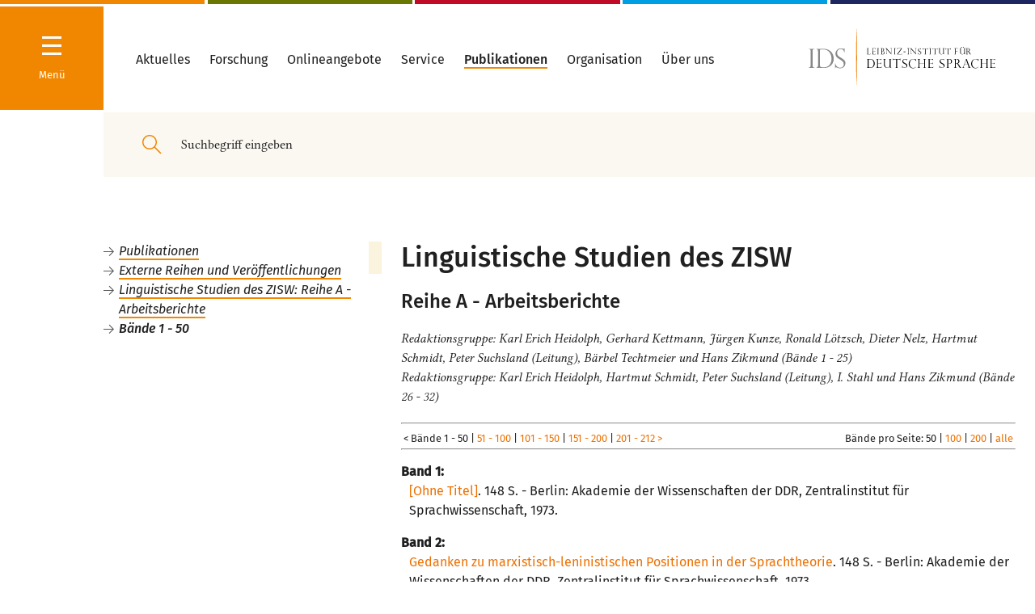

--- FILE ---
content_type: text/html
request_url: https://pub.ids-mannheim.de/extern/zisw/titel1.html
body_size: 166014
content:
<!DOCTYPE html>
<html lang="de"><head>
<meta http-equiv="content-type" content="text/html; charset=UTF-8">

<meta charset="utf-8">

<title> IDS Mannheim - Linguistische Studien des ZISW - Bände 1 - 50 </title>
<meta name="generator" content="eIDoS CMS">
<meta name="robots" content="index, follow">
<meta name="twitter:card" content="summary">
<meta name="revisit-after" content="2 days">
<meta http-equiv="cache-control" content="no-cache" />

<link rel="stylesheet" type="text/css" href="/typo3_neu/merged.css" media="all">
<link rel="stylesheet" type="text/css" href="/typo3_neu/pub.css" media="all">
<script type="text/javascript" src="/bin/inhalt.js"></script>




<meta http-equiv="X-UA-Compatible" content="IE=edge,chrome=1">
        <meta name="viewport" content="width=device-width, initial-scale=1.0, maximum-scale=1.0, user-scalable=0"><script>        window.stg = '{$site.tracker.gtm}';window.searchSuggestURL = 'http://{$plugin.tx_solr.search.targetPage}';window.doccheckLoginUrl = 'http://{$site.pid.docchecklogin}';dclogin = '0';</script><link rel="shortcut icon" href="/typo3_neu/Public/Build/assets/favicon.ico">
<link rel="icon" type="image/png" sizes="16x16" href="/typo3_neu/Public/Build/assets/favicon-16x16.png">
<link rel="icon" type="image/png" sizes="32x32" href="/typo3_neu/Public/Build/assets/favicon-32x32.png">
<link rel="manifest" href="/typo3_neu/Public/Build/assets/manifest.json">
<meta name="mobile-web-app-capable" content="yes">
<meta name="theme-color" content="#224857">
<meta name="application-name" content="www.ids-mannheim.de">
<link rel="apple-touch-icon" sizes="57x57" href="/typo3_neu/Public/Build/assets/apple-touch-icon-57x57.png">
<link rel="apple-touch-icon" sizes="60x60" href="/typo3_neu/Public/Build/assets/apple-touch-icon-60x60.png">
<link rel="apple-touch-icon" sizes="72x72" href="/typo3_neu/Public/Build/assets/apple-touch-icon-72x72.png">
<link rel="apple-touch-icon" sizes="76x76" href="/typo3_neu/Public/Build/assets/apple-touch-icon-76x76.png">
<link rel="apple-touch-icon" sizes="114x114" href="/typo3_neu/Public/Build/assets/apple-touch-icon-114x114.png">
<link rel="apple-touch-icon" sizes="120x120" href="/typo3_neu/Public/Build/assets/apple-touch-icon-120x120.png">
<link rel="apple-touch-icon" sizes="144x144" href="/typo3_neu/Public/Build/assets/apple-touch-icon-144x144.png">
<link rel="apple-touch-icon" sizes="152x152" href="/typo3_neu/Public/Build/assets/apple-touch-icon-152x152.png">
<link rel="apple-touch-icon" sizes="167x167" href="/typo3_neu/Public/Build/assets/apple-touch-icon-167x167.png">
<link rel="apple-touch-icon" sizes="180x180" href="/typo3_neu/Public/Build/assets/apple-touch-icon-180x180.png">
<link rel="apple-touch-icon" sizes="1024x1024" href="/typo3_neu/Public/Build/assets/apple-touch-icon-1024x1024.png">
<meta name="apple-mobile-web-app-capable" content="yes">
<meta name="apple-mobile-web-app-status-bar-style" content="#224857">
<meta name="apple-mobile-web-app-title" content="www.ids-mannheim.de">
<meta name="msapplication-TileColor" content="#fff">
<meta name="msapplication-TileImage" content="/typo3_neu/Public/Build/assets/mstile-144x144.png">
<meta name="msapplication-config" content="/typo3_neu/Public/Build/assets/browserconfig.xml">
<meta name="msapplication-navbutton-color" content="#224857">

<link rel="canonical" href="https://pub.ids-mannheim.de/">

<link rel="alternate" hreflang="de" href="https://pub.ids-mannheim.de/">
<link rel="alternate" hreflang="en-GB" href="https://pub.ids-mannheim.de/en/">
<link rel="alternate" hreflang="pt-BR" href="https://pub.ids-mannheim.de/pt/">
<link rel="alternate" hreflang="x-default" href="https://pub.ids-mannheim.de/">
</head>
<body>


<div class="site colors-department-">
    

<nav class="navigation hidden">
<div class="navigation-drilldown-outerwrapper">
        <h5 class="hide-large-down">Navigation</h5>
        <div class="spacer-xs"></div>
        <div class="navigation-drilldown-innerwrapper" data-navtree="[{&quot;id&quot;:1643,&quot;text&quot;:&quot;Aktuelles&quot;,&quot;url&quot;:&quot;\/aktuell\/&quot;,&quot;active&quot;:0,&quot;current&quot;:0,&quot;children&quot;:[{&quot;id&quot;:1727,&quot;text&quot;:&quot;Veranstaltungen&quot;,&quot;url&quot;:&quot;\/aktuell\/veranstaltungen\/&quot;,&quot;active&quot;:0,&quot;current&quot;:0,&quot;children&quot;:[{&quot;id&quot;:1069,&quot;text&quot;:&quot;Jahrestagungen&quot;,&quot;url&quot;:&quot;\/aktuell\/veranstaltungen\/tagungen\/&quot;,&quot;active&quot;:0,&quot;current&quot;:0,&quot;children&quot;:[{&quot;id&quot;:4590,&quot;text&quot;:&quot;Jahrestagung 2021&quot;,&quot;url&quot;:&quot;\/aktuell\/veranstaltungen\/tagungen\/2021\/&quot;,&quot;active&quot;:0,&quot;current&quot;:0,&quot;children&quot;:[{&quot;id&quot;:4603,&quot;text&quot;:&quot;Programm&quot;,&quot;url&quot;:&quot;\/org\/tagungen\/2021\/programm\/&quot;,&quot;active&quot;:0,&quot;current&quot;:0},{&quot;id&quot;:1607,&quot;text&quot;:&quot;Anmeldung zur Jahrestagung&quot;,&quot;url&quot;:&quot;https:\/\/www.ids-mannheim.de\/org\/tagungen\/anmeldung.html&quot;,&quot;active&quot;:0,&quot;current&quot;:0}]},{&quot;id&quot;:4492,&quot;text&quot;:&quot;Jahrestagung 2020&quot;,&quot;url&quot;:&quot;\/aktuell\/veranstaltungen\/tagungen\/2020\/&quot;,&quot;active&quot;:0,&quot;current&quot;:0,&quot;children&quot;:[{&quot;id&quot;:4493,&quot;text&quot;:&quot;Programm&quot;,&quot;url&quot;:&quot;\/aktuell\/veranstaltungen\/tagungen\/2020\/programm\/&quot;,&quot;active&quot;:0,&quot;current&quot;:0},{&quot;id&quot;:4561,&quot;text&quot;:&quot;DoktorandInnenNetzwerk&quot;,&quot;url&quot;:&quot;\/aktuell\/veranstaltungen\/tagungen\/2020\/doktorandinnennetzwerk\/&quot;,&quot;active&quot;:0,&quot;current&quot;:0},{&quot;id&quot;:4520,&quot;text&quot;:&quot;Anmeldung Abend-Empfang Stadt MA&quot;,&quot;url&quot;:&quot;https:\/\/veranstaltungen.mannheim.de\/IdS-2020&quot;,&quot;active&quot;:0,&quot;current&quot;:0},{&quot;id&quot;:4501,&quot;text&quot;:&quot;Hotelbuchung&quot;,&quot;url&quot;:&quot;\/aktuell\/veranstaltungen\/tagungen\/2020\/hotelbuchung\/&quot;,&quot;active&quot;:0,&quot;current&quot;:0}]},{&quot;id&quot;:4400,&quot;text&quot;:&quot;Jahrestagung 2019&quot;,&quot;url&quot;:&quot;\/aktuell\/veranstaltungen\/tagungen\/2019\/&quot;,&quot;active&quot;:0,&quot;current&quot;:0,&quot;children&quot;:[{&quot;id&quot;:4401,&quot;text&quot;:&quot;Programm&quot;,&quot;url&quot;:&quot;\/aktuell\/veranstaltungen\/tagungen\/2019\/programm\/&quot;,&quot;active&quot;:0,&quot;current&quot;:0}]},{&quot;id&quot;:4280,&quot;text&quot;:&quot;Jahrestagung 2018&quot;,&quot;url&quot;:&quot;\/aktuell\/veranstaltungen\/tagungen\/2018\/&quot;,&quot;active&quot;:0,&quot;current&quot;:0,&quot;children&quot;:[{&quot;id&quot;:4281,&quot;text&quot;:&quot;Programm&quot;,&quot;url&quot;:&quot;\/aktuell\/veranstaltungen\/tagungen\/2018\/programm\/&quot;,&quot;active&quot;:0,&quot;current&quot;:0}]},{&quot;id&quot;:4246,&quot;text&quot;:&quot;Jahrestagung 2017&quot;,&quot;url&quot;:&quot;\/aktuell\/veranstaltungen\/tagungen\/2017\/&quot;,&quot;active&quot;:0,&quot;current&quot;:0,&quot;children&quot;:[{&quot;id&quot;:4249,&quot;text&quot;:&quot;Programm&quot;,&quot;url&quot;:&quot;\/aktuell\/veranstaltungen\/tagungen\/2017\/programm\/&quot;,&quot;active&quot;:0,&quot;current&quot;:0}]},{&quot;id&quot;:3395,&quot;text&quot;:&quot;seit 1993&quot;,&quot;url&quot;:&quot;\/aktuell\/veranstaltungen\/tagungen\/tagungen-ab-1993\/&quot;,&quot;active&quot;:0,&quot;current&quot;:0},{&quot;id&quot;:1167,&quot;text&quot;:&quot;1965 - 1992&quot;,&quot;url&quot;:&quot;\/aktuell\/veranstaltungen\/tagungen\/tagungen65-92\/&quot;,&quot;active&quot;:0,&quot;current&quot;:0}]},{&quot;id&quot;:2048,&quot;text&quot;:&quot;Kolloquien \/ Workshops&quot;,&quot;url&quot;:&quot;\/aktuell\/veranstaltungen\/kolloquien\/&quot;,&quot;active&quot;:0,&quot;current&quot;:0,&quot;children&quot;:[{&quot;id&quot;:4831,&quot;text&quot;:&quot;Girls\u00b4Day&quot;,&quot;url&quot;:&quot;\/aktuell\/veranstaltungen\/kolloquien\/girlsday\/&quot;,&quot;active&quot;:0,&quot;current&quot;:0}]},{&quot;id&quot;:2145,&quot;text&quot;:&quot;Vortr\u00e4ge&quot;,&quot;url&quot;:&quot;\/aktuell\/veranstaltungen\/vortraege\/idm\/&quot;,&quot;active&quot;:0,&quot;current&quot;:0},{&quot;id&quot;:4206,&quot;text&quot;:&quot;Int. G\u00e4steforum&quot;,&quot;url&quot;:&quot;\/aktuell\/veranstaltungen\/gaesteforum\/&quot;,&quot;active&quot;:0,&quot;current&quot;:0},{&quot;id&quot;:4205,&quot;text&quot;:&quot;IDS-Kolloquien&quot;,&quot;url&quot;:&quot;\/aktuell\/veranstaltungen\/ids-kolloquien\/&quot;,&quot;active&quot;:0,&quot;current&quot;:0},{&quot;id&quot;:1860,&quot;text&quot;:&quot;Ausstellungen&quot;,&quot;url&quot;:&quot;\/aktuell\/veranstaltungen\/ausstellungen\/&quot;,&quot;active&quot;:0,&quot;current&quot;:0},{&quot;id&quot;:3533,&quot;text&quot;:&quot;Archiv: Veranstaltungen&quot;,&quot;url&quot;:&quot;\/aktuell\/veranstaltungen\/archiv-veranstaltungen\/&quot;,&quot;active&quot;:0,&quot;current&quot;:0}]},{&quot;id&quot;:1648,&quot;text&quot;:&quot;Presse&quot;,&quot;url&quot;:&quot;\/aktuell\/presse\/&quot;,&quot;active&quot;:0,&quot;current&quot;:0,&quot;children&quot;:[{&quot;id&quot;:3526,&quot;text&quot;:&quot;Pressemitteilungen&quot;,&quot;url&quot;:&quot;\/aktuell\/presse\/pressemitteilungen\/&quot;,&quot;active&quot;:0,&quot;current&quot;:0,&quot;children&quot;:[{&quot;id&quot;:4815,&quot;text&quot;:&quot;PM, 16.03.2021&quot;,&quot;url&quot;:&quot;\/aktuell\/presse\/pm-16032021\/&quot;,&quot;active&quot;:0,&quot;current&quot;:0},{&quot;id&quot;:4808,&quot;text&quot;:&quot;PM, 02.03.2021&quot;,&quot;url&quot;:&quot;\/aktuell\/presse\/pm-02032021\/&quot;,&quot;active&quot;:0,&quot;current&quot;:0},{&quot;id&quot;:4638,&quot;text&quot;:&quot;PM, 28.01.2021&quot;,&quot;url&quot;:&quot;\/aktuell\/presse\/pressemitteilungen\/pm-28012021\/&quot;,&quot;active&quot;:0,&quot;current&quot;:0},{&quot;id&quot;:4636,&quot;text&quot;:&quot;PM, 26.01.2021&quot;,&quot;url&quot;:&quot;\/aktuell\/presse\/pressemitteilungen\/pm-26012021\/&quot;,&quot;active&quot;:0,&quot;current&quot;:0},{&quot;id&quot;:4635,&quot;text&quot;:&quot;PM, 21.01.2021&quot;,&quot;url&quot;:&quot;\/aktuell\/presse\/pressemitteilungen\/pm-21012021\/&quot;,&quot;active&quot;:0,&quot;current&quot;:0},{&quot;id&quot;:4630,&quot;text&quot;:&quot;PM, 07.12.2020&quot;,&quot;url&quot;:&quot;\/aktuell\/presse\/pressemitteilungen\/pm-07122020\/&quot;,&quot;active&quot;:0,&quot;current&quot;:0},{&quot;id&quot;:4626,&quot;text&quot;:&quot;PM, 20.11.2020&quot;,&quot;url&quot;:&quot;\/aktuell\/presse\/pressemitteilungen\/pm-20112020\/&quot;,&quot;active&quot;:0,&quot;current&quot;:0},{&quot;id&quot;:4600,&quot;text&quot;:&quot;PM, 15.10.2020&quot;,&quot;url&quot;:&quot;\/aktuell\/presse\/pressemitteilungen\/pm-15102020\/&quot;,&quot;active&quot;:0,&quot;current&quot;:0},{&quot;id&quot;:4592,&quot;text&quot;:&quot;PM, 21.07.2020&quot;,&quot;url&quot;:&quot;\/aktuell\/presse\/pressemitteilungen\/pm-21072020\/&quot;,&quot;active&quot;:0,&quot;current&quot;:0},{&quot;id&quot;:4555,&quot;text&quot;:&quot;PM, 03.03.2020&quot;,&quot;url&quot;:&quot;\/aktuell\/presse\/pressemitteilungen\/pm-03032020\/&quot;,&quot;active&quot;:0,&quot;current&quot;:0},{&quot;id&quot;:4531,&quot;text&quot;:&quot;PM, 28.01.2020&quot;,&quot;url&quot;:&quot;\/aktuell\/presse\/pressemitteilungen\/pm-28012020\/&quot;,&quot;active&quot;:0,&quot;current&quot;:0},{&quot;id&quot;:4521,&quot;text&quot;:&quot;PM, 08.01.2020&quot;,&quot;url&quot;:&quot;\/aktuell\/presse\/pressemitteilungen\/pm-08012020\/&quot;,&quot;active&quot;:0,&quot;current&quot;:0},{&quot;id&quot;:4517,&quot;text&quot;:&quot;PM, 05.12.2019&quot;,&quot;url&quot;:&quot;\/aktuell\/presse\/pressemitteilungen\/pm-05122019\/&quot;,&quot;active&quot;:0,&quot;current&quot;:0},{&quot;id&quot;:4468,&quot;text&quot;:&quot;PM, 22.07.2019&quot;,&quot;url&quot;:&quot;\/aktuell\/presse\/pressemitteilungen\/pm-22072019\/&quot;,&quot;active&quot;:0,&quot;current&quot;:0,&quot;children&quot;:[{&quot;id&quot;:4499,&quot;text&quot;:&quot;Pr\u00e4dikatsvergabe 05.11.2019&quot;,&quot;url&quot;:&quot;\/aktuell\/presse\/pressemitteilungen\/pm-22072019\/praedikatsvergabe-05112019\/&quot;,&quot;active&quot;:0,&quot;current&quot;:0}]},{&quot;id&quot;:4260,&quot;text&quot;:&quot;PM, 04.07.2019&quot;,&quot;url&quot;:&quot;\/aktuell\/presse\/pressemitteilungen\/pm-04072019\/&quot;,&quot;active&quot;:0,&quot;current&quot;:0},{&quot;id&quot;:4446,&quot;text&quot;:&quot;PM, 10.04.2019&quot;,&quot;url&quot;:&quot;\/aktuell\/presse\/pressemitteilungen\/pm-10042019\/&quot;,&quot;active&quot;:0,&quot;current&quot;:0},{&quot;id&quot;:3377,&quot;text&quot;:&quot;PM, 01.04.2019&quot;,&quot;url&quot;:&quot;\/aktuell\/presse\/pressemitteilungen\/pm-01042019\/&quot;,&quot;active&quot;:0,&quot;current&quot;:0},{&quot;id&quot;:4443,&quot;text&quot;:&quot;PM, 26.03.2019&quot;,&quot;url&quot;:&quot;\/aktuell\/presse\/pressemitteilungen\/pm-26032019\/&quot;,&quot;active&quot;:0,&quot;current&quot;:0},{&quot;id&quot;:4440,&quot;text&quot;:&quot;PM, 07.03.2019&quot;,&quot;url&quot;:&quot;\/aktuell\/presse\/pressemitteilungen\/pm-07032019\/&quot;,&quot;active&quot;:0,&quot;current&quot;:0},{&quot;id&quot;:4439,&quot;text&quot;:&quot;PM, 06.03.2019&quot;,&quot;url&quot;:&quot;\/aktuell\/presse\/pressemitteilungen\/pm-06032019\/&quot;,&quot;active&quot;:0,&quot;current&quot;:0}]},{&quot;id&quot;:3873,&quot;text&quot;:&quot;Pressefotos&quot;,&quot;url&quot;:&quot;\/aktuell\/presse\/pressefotos\/&quot;,&quot;active&quot;:0,&quot;current&quot;:0},{&quot;id&quot;:1645,&quot;text&quot;:&quot;Newsletter&quot;,&quot;url&quot;:&quot;\/aktuell\/presse\/newsletter\/&quot;,&quot;active&quot;:0,&quot;current&quot;:0},{&quot;id&quot;:3531,&quot;text&quot;:&quot;Online-Pressespiegel&quot;,&quot;url&quot;:&quot;\/aktuell\/presse\/online-presse\/&quot;,&quot;active&quot;:0,&quot;current&quot;:0,&quot;children&quot;:[{&quot;id&quot;:4840,&quot;text&quot;:&quot;Archiv 2020&quot;,&quot;url&quot;:&quot;\/lexik\/test\/&quot;,&quot;active&quot;:0,&quot;current&quot;:0},{&quot;id&quot;:4523,&quot;text&quot;:&quot;Archiv 2019&quot;,&quot;url&quot;:&quot;\/aktuell\/presse\/online-presse\/archiv-2019\/&quot;,&quot;active&quot;:0,&quot;current&quot;:0},{&quot;id&quot;:4431,&quot;text&quot;:&quot;Archiv 2018&quot;,&quot;url&quot;:&quot;\/aktuell\/presse\/online-presse\/2018\/&quot;,&quot;active&quot;:0,&quot;current&quot;:0},{&quot;id&quot;:4176,&quot;text&quot;:&quot;Archiv 2017&quot;,&quot;url&quot;:&quot;\/aktuell\/presse\/online-presse\/archiv2017\/&quot;,&quot;active&quot;:0,&quot;current&quot;:0},{&quot;id&quot;:4175,&quot;text&quot;:&quot;Archiv 2016&quot;,&quot;url&quot;:&quot;\/aktuell\/presse\/online-presse\/archiv2016\/&quot;,&quot;active&quot;:0,&quot;current&quot;:0},{&quot;id&quot;:3987,&quot;text&quot;:&quot;Archiv 2015&quot;,&quot;url&quot;:&quot;\/aktuell\/presse\/online-presse\/archiv-2015\/&quot;,&quot;active&quot;:0,&quot;current&quot;:0},{&quot;id&quot;:3988,&quot;text&quot;:&quot;Archiv 2014&quot;,&quot;url&quot;:&quot;\/aktuell\/presse\/online-presse\/archiv-2014\/&quot;,&quot;active&quot;:0,&quot;current&quot;:0}]}]},{&quot;id&quot;:4837,&quot;text&quot;:&quot;Sprachthemen&quot;,&quot;url&quot;:&quot;\/sprachthemen\/&quot;,&quot;active&quot;:0,&quot;current&quot;:0},{&quot;id&quot;:2787,&quot;text&quot;:&quot;Ausschreibungen&quot;,&quot;url&quot;:&quot;\/aktuell\/ausschreibungen\/&quot;,&quot;active&quot;:0,&quot;current&quot;:0},{&quot;id&quot;:2143,&quot;text&quot;:&quot;Personalia&quot;,&quot;url&quot;:&quot;\/aktuell\/personalia\/&quot;,&quot;active&quot;:0,&quot;current&quot;:0,&quot;children&quot;:[{&quot;id&quot;:4825,&quot;text&quot;:&quot;Nachruf Schn\u00f6rch&quot;,&quot;url&quot;:&quot;\/aktuell\/nachruf-schnoerch\/&quot;,&quot;active&quot;:0,&quot;current&quot;:0},{&quot;id&quot;:3955,&quot;text&quot;:&quot;2007 - 2014&quot;,&quot;url&quot;:&quot;\/aktuell\/personalia\/2007-2014\/&quot;,&quot;active&quot;:0,&quot;current&quot;:0}]}]},{&quot;id&quot;:1012,&quot;text&quot;:&quot;Forschung&quot;,&quot;url&quot;:&quot;\/projekte\/forschungsprojekte\/&quot;,&quot;active&quot;:0,&quot;current&quot;:0,&quot;children&quot;:[{&quot;id&quot;:4178,&quot;text&quot;:&quot;Forschungsprojekte&quot;,&quot;url&quot;:&quot;\/projekte\/forschungsprojekte\/&quot;,&quot;active&quot;:0,&quot;current&quot;:0},{&quot;id&quot;:1015,&quot;text&quot;:&quot;Abgeschlossene Projekte&quot;,&quot;url&quot;:&quot;\/projekte\/abgeschlossen\/&quot;,&quot;active&quot;:0,&quot;current&quot;:0}]},{&quot;id&quot;:1479,&quot;text&quot;:&quot;Onlineangebote&quot;,&quot;url&quot;:&quot;\/onlineangebote\/&quot;,&quot;active&quot;:0,&quot;current&quot;:0},{&quot;id&quot;:2187,&quot;text&quot;:&quot;Service&quot;,&quot;url&quot;:&quot;\/service\/&quot;,&quot;active&quot;:0,&quot;current&quot;:0,&quot;children&quot;:[{&quot;id&quot;:2198,&quot;text&quot;:&quot;Linguistische Tagungen&quot;,&quot;url&quot;:&quot;\/service\/quellen\/conf\/&quot;,&quot;active&quot;:0,&quot;current&quot;:0},{&quot;id&quot;:1629,&quot;text&quot;:&quot;Dokumente zur deutschen Rechtschreibung&quot;,&quot;url&quot;:&quot;\/service\/reform\/&quot;,&quot;active&quot;:0,&quot;current&quot;:0},{&quot;id&quot;:2188,&quot;text&quot;:&quot;Informationen zur deutschen Sprache&quot;,&quot;url&quot;:&quot;\/service\/quellen\/&quot;,&quot;active&quot;:0,&quot;current&quot;:0,&quot;children&quot;:[{&quot;id&quot;:2195,&quot;text&quot;:&quot;H\u00e4ufige Fragen&quot;,&quot;url&quot;:&quot;\/service\/quellen\/faq\/&quot;,&quot;active&quot;:0,&quot;current&quot;:0},{&quot;id&quot;:2193,&quot;text&quot;:&quot;Allgem. Linguistik&quot;,&quot;url&quot;:&quot;\/service\/quellen\/ling\/&quot;,&quot;active&quot;:0,&quot;current&quot;:0},{&quot;id&quot;:2190,&quot;text&quot;:&quot;Adressen&quot;,&quot;url&quot;:&quot;\/service\/quellen\/adressen\/&quot;,&quot;active&quot;:0,&quot;current&quot;:0},{&quot;id&quot;:2194,&quot;text&quot;:&quot;Bibliografien zu Anglizismen&quot;,&quot;url&quot;:&quot;\/service\/quellen\/anglizismen\/&quot;,&quot;active&quot;:0,&quot;current&quot;:0},{&quot;id&quot;:2201,&quot;text&quot;:&quot;Bibliografien zur Linguistik\/Literaturlisten&quot;,&quot;url&quot;:&quot;\/service\/quellen\/biblio\/&quot;,&quot;active&quot;:0,&quot;current&quot;:0},{&quot;id&quot;:2191,&quot;text&quot;:&quot;DaF - Deutsch als Fremdsprache&quot;,&quot;url&quot;:&quot;\/service\/quellen\/daf\/&quot;,&quot;active&quot;:0,&quot;current&quot;:0},{&quot;id&quot;:2189,&quot;text&quot;:&quot;Vereine\/Verb\u00e4nde&quot;,&quot;url&quot;:&quot;\/service\/quellen\/org\/&quot;,&quot;active&quot;:0,&quot;current&quot;:0},{&quot;id&quot;:2196,&quot;text&quot;:&quot;W\u00f6rterb\u00fccher u.\u00e4.&quot;,&quot;url&quot;:&quot;\/service\/quellen\/texte\/&quot;,&quot;active&quot;:0,&quot;current&quot;:0}]}]},{&quot;id&quot;:1155,&quot;text&quot;:&quot;Publikationen&quot;,&quot;url&quot;:&quot;\/pub\/&quot;,&quot;active&quot;:0,&quot;current&quot;:0,&quot;children&quot;:[{&quot;id&quot;:4460,&quot;text&quot;:&quot;Publikationen von IDS-Mitarbeiter\/-innen&quot;,&quot;url&quot;:&quot;https:\/\/pub.ids-mannheim.de\/autoren\/&quot;,&quot;active&quot;:0,&quot;current&quot;:0},{&quot;id&quot;:4461,&quot;text&quot;:&quot;Vom IDS herausgegebene Reihen und Zeitschriften&quot;,&quot;url&quot;:&quot;https:\/\/pub.ids-mannheim.de\/syskat.html&quot;,&quot;active&quot;:0,&quot;current&quot;:0},{&quot;id&quot;:4462,&quot;text&quot;:&quot;Publikationsserver&quot;,&quot;url&quot;:&quot;https:\/\/ids-pub.bsz-bw.de\/home&quot;,&quot;active&quot;:0,&quot;current&quot;:0},{&quot;id&quot;:4463,&quot;text&quot;:&quot;Datenbank \&quot;Publikationen des IDS\&quot;&quot;,&quot;url&quot;:&quot;https:\/\/pub.ids-mannheim.de\/suche\/&quot;,&quot;active&quot;:0,&quot;current&quot;:0},{&quot;id&quot;:4464,&quot;text&quot;:&quot;IDS-Buchshop&quot;,&quot;url&quot;:&quot;http:\/\/buchshop.ids-mannheim.de\/&quot;,&quot;active&quot;:0,&quot;current&quot;:0},{&quot;id&quot;:4465,&quot;text&quot;:&quot;Vorank\u00fcndigungen&quot;,&quot;url&quot;:&quot;\/pub\/vorankuendigungen\/&quot;,&quot;active&quot;:0,&quot;current&quot;:0},{&quot;id&quot;:4466,&quot;text&quot;:&quot;Externe Reihen und Ver\u00f6ffentlichungen&quot;,&quot;url&quot;:&quot;https:\/\/pub.ids-mannheim.de\/extern\/&quot;,&quot;active&quot;:0,&quot;current&quot;:0}]},{&quot;id&quot;:2203,&quot;text&quot;:&quot;Organisation&quot;,&quot;url&quot;:&quot;\/abteilungen\/&quot;,&quot;active&quot;:1,&quot;current&quot;:0,&quot;children&quot;:[{&quot;id&quot;:4429,&quot;text&quot;:&quot;Zentrale Forschung&quot;,&quot;url&quot;:&quot;\/zfo\/&quot;,&quot;active&quot;:1,&quot;current&quot;:1,&quot;children&quot;:[{&quot;id&quot;:4015,&quot;text&quot;:&quot;Sprache im \u00f6ffentl. Raum&quot;,&quot;url&quot;:&quot;\/zfo\/soer\/&quot;,&quot;active&quot;:0,&quot;current&quot;:0,&quot;children&quot;:[{&quot;id&quot;:4102,&quot;text&quot;:&quot;Sprache(n) in Deutschland&quot;,&quot;url&quot;:&quot;\/soer\/sprachen-in-deutschland\/&quot;,&quot;active&quot;:0,&quot;current&quot;:0},{&quot;id&quot;:4103,&quot;text&quot;:&quot;Deutsch in der Welt&quot;,&quot;url&quot;:&quot;\/soer\/deutsch-in-der-welt\/&quot;,&quot;active&quot;:0,&quot;current&quot;:0,&quot;children&quot;:[{&quot;id&quot;:4829,&quot;text&quot;:&quot;Schwarze Deutschsprecher in Texas&quot;,&quot;url&quot;:&quot;\/soer\/deutsch-in-der-welt\/schwarze-deutschsprecher-in-texas\/&quot;,&quot;active&quot;:0,&quot;current&quot;:0}]},{&quot;id&quot;:4104,&quot;text&quot;:&quot;Deutsch im Beruf&quot;,&quot;url&quot;:&quot;\/soer\/deutsch-im-beruf\/&quot;,&quot;active&quot;:0,&quot;current&quot;:0},{&quot;id&quot;:4532,&quot;text&quot;:&quot;Lehrangebot&quot;,&quot;url&quot;:&quot;\/soer\/lehrangebot\/&quot;,&quot;active&quot;:0,&quot;current&quot;:0}]},{&quot;id&quot;:4479,&quot;text&quot;:&quot;Forum Deutsche Sprache&quot;,&quot;url&quot;:&quot;\/zfo\/forum\/&quot;,&quot;active&quot;:0,&quot;current&quot;:0,&quot;children&quot;:[{&quot;id&quot;:4480,&quot;text&quot;:&quot;Projektbeschreibung&quot;,&quot;url&quot;:&quot;\/zfo\/forum\/projektbeschreibung\/&quot;,&quot;active&quot;:0,&quot;current&quot;:0},{&quot;id&quot;:4481,&quot;text&quot;:&quot;Presse&quot;,&quot;url&quot;:&quot;\/zfo\/forum\/presse\/&quot;,&quot;active&quot;:0,&quot;current&quot;:0},{&quot;id&quot;:4482,&quot;text&quot;:&quot;Kooperationspartner und F\u00f6rderer&quot;,&quot;url&quot;:&quot;\/zfo\/forum\/kooperationspartner\/&quot;,&quot;active&quot;:0,&quot;current&quot;:0}]},{&quot;id&quot;:4567,&quot;text&quot;:&quot;Verst\u00e4ndlichkeit von Verwaltungssprache&quot;,&quot;url&quot;:&quot;\/zfo\/verstaendlichkeit-von-verwaltungssprache\/&quot;,&quot;active&quot;:0,&quot;current&quot;:0},{&quot;id&quot;:1444,&quot;text&quot;:&quot;Personal&quot;,&quot;url&quot;:&quot;\/zfo\/personal\/&quot;,&quot;active&quot;:0,&quot;current&quot;:0,&quot;children&quot;:[{&quot;id&quot;:1428,&quot;text&quot;:&quot;Ehemalige Mitarbeiter&quot;,&quot;url&quot;:&quot;\/zfo\/personal\/ehemalige\/&quot;,&quot;active&quot;:0,&quot;current&quot;:0}]}]},{&quot;id&quot;:38,&quot;text&quot;:&quot;Grammatik&quot;,&quot;url&quot;:&quot;\/gra\/&quot;,&quot;active&quot;:0,&quot;current&quot;:0,&quot;children&quot;:[{&quot;id&quot;:3408,&quot;text&quot;:&quot;Beschreibung und Erschlie\u00dfung grammatischen Wissens&quot;,&quot;url&quot;:&quot;\/gra\/projekte\/&quot;,&quot;active&quot;:0,&quot;current&quot;:0,&quot;children&quot;:[{&quot;id&quot;:3507,&quot;text&quot;:&quot;GDE-V&quot;,&quot;url&quot;:&quot;\/gra\/projekte\/gde-v\/&quot;,&quot;active&quot;:0,&quot;current&quot;:0,&quot;children&quot;:[{&quot;id&quot;:3811,&quot;text&quot;:&quot;Aktivit\u00e4ten&quot;,&quot;url&quot;:&quot;\/gra\/projekte\/gde-v\/aktivitaeten\/&quot;,&quot;active&quot;:0,&quot;current&quot;:0,&quot;children&quot;:[{&quot;id&quot;:4286,&quot;text&quot;:&quot;Workshop MaT\u00fcBe am IDS&quot;,&quot;url&quot;:&quot;\/gra\/projekte\/gde-v\/aktivitaeten\/workshop-matuebe-am-ids\/&quot;,&quot;active&quot;:0,&quot;current&quot;:0},{&quot;id&quot;:3823,&quot;text&quot;:&quot;Tagung in Santiago de Compostela&quot;,&quot;url&quot;:&quot;\/gra\/projekte\/gde-v\/aktivitaeten\/tagung-in-santiago-de-compostela\/&quot;,&quot;active&quot;:0,&quot;current&quot;:0}]},{&quot;id&quot;:3812,&quot;text&quot;:&quot;Publikationen&quot;,&quot;url&quot;:&quot;\/gra\/projekte\/gde-v\/publikationen\/&quot;,&quot;active&quot;:0,&quot;current&quot;:0}]},{&quot;id&quot;:4403,&quot;text&quot;:&quot;DeutUng&quot;,&quot;url&quot;:&quot;\/gra\/projekte\/deutung\/&quot;,&quot;active&quot;:0,&quot;current&quot;:0,&quot;children&quot;:[{&quot;id&quot;:4432,&quot;text&quot;:&quot;DULKO&quot;,&quot;url&quot;:&quot;\/gra\/projekte\/deutung\/dulko\/&quot;,&quot;active&quot;:0,&quot;current&quot;:0}]},{&quot;id&quot;:2600,&quot;text&quot;:&quot;Konnektoren dt.-ptg.&quot;,&quot;url&quot;:&quot;\/gra\/projekte\/sprachvergleich\/&quot;,&quot;active&quot;:0,&quot;current&quot;:0},{&quot;id&quot;:3631,&quot;text&quot;:&quot;Satz und Satzgef\u00fcge&quot;,&quot;url&quot;:&quot;\/gra\/projekte\/satz-und-satzgefuege\/&quot;,&quot;active&quot;:0,&quot;current&quot;:0,&quot;children&quot;:[{&quot;id&quot;:3633,&quot;text&quot;:&quot;Kooperationspartner&quot;,&quot;url&quot;:&quot;\/gra\/projekte\/satz-und-satzgefuege\/kooperationspartner\/&quot;,&quot;active&quot;:0,&quot;current&quot;:0},{&quot;id&quot;:3634,&quot;text&quot;:&quot;Betreute Arbeiten&quot;,&quot;url&quot;:&quot;\/gra\/projekte\/satz-und-satzgefuege\/betreute-arbeiten\/&quot;,&quot;active&quot;:0,&quot;current&quot;:0},{&quot;id&quot;:3635,&quot;text&quot;:&quot;Ver\u00f6ffentlichungen&quot;,&quot;url&quot;:&quot;\/gra\/projekte\/satz-und-satzgefuege\/veroeffentlichungen\/&quot;,&quot;active&quot;:0,&quot;current&quot;:0}]},{&quot;id&quot;:2632,&quot;text&quot;:&quot;Korpusgrammatik&quot;,&quot;url&quot;:&quot;\/gra\/projekte\/korpusgrammatik\/&quot;,&quot;active&quot;:0,&quot;current&quot;:0,&quot;children&quot;:[{&quot;id&quot;:3478,&quot;text&quot;:&quot;Adressatenkreis&quot;,&quot;url&quot;:&quot;\/gra\/projekte\/korpusgrammatik\/adressatenkreis\/&quot;,&quot;active&quot;:0,&quot;current&quot;:0},{&quot;id&quot;:3479,&quot;text&quot;:&quot;Theorie und Methodik&quot;,&quot;url&quot;:&quot;\/gra\/projekte\/korpusgrammatik\/theorie-und-methodik\/&quot;,&quot;active&quot;:0,&quot;current&quot;:0},{&quot;id&quot;:3480,&quot;text&quot;:&quot;Aktivit\u00e4ten&quot;,&quot;url&quot;:&quot;\/gra\/projekte\/korpusgrammatik\/aktivitaeten\/&quot;,&quot;active&quot;:0,&quot;current&quot;:0,&quot;children&quot;:[{&quot;id&quot;:3954,&quot;text&quot;:&quot;Tagungen bis 2013&quot;,&quot;url&quot;:&quot;\/gra\/projekte\/korpusgrammatik\/aktivitaeten\/tagungen-bis-2013\/&quot;,&quot;active&quot;:0,&quot;current&quot;:0},{&quot;id&quot;:3814,&quot;text&quot;:&quot;Vortr\u00e4ge 2012-2013&quot;,&quot;url&quot;:&quot;\/gra\/projekte\/korpusgrammatik\/aktivitaeten\/vortraege-2012-2013\/&quot;,&quot;active&quot;:0,&quot;current&quot;:0}]},{&quot;id&quot;:3482,&quot;text&quot;:&quot;Kooperationen&quot;,&quot;url&quot;:&quot;\/gra\/projekte\/korpusgrammatik\/kooperationen\/&quot;,&quot;active&quot;:0,&quot;current&quot;:0},{&quot;id&quot;:3481,&quot;text&quot;:&quot;Publikationen&quot;,&quot;url&quot;:&quot;\/gra\/projekte\/korpusgrammatik\/publikationen\/&quot;,&quot;active&quot;:0,&quot;current&quot;:0,&quot;children&quot;:[{&quot;id&quot;:3815,&quot;text&quot;:&quot;Aufs\u00e4tze 2008-2012&quot;,&quot;url&quot;:&quot;\/gra\/projekte\/korpusgrammatik\/publikationen\/aufsaetze-2008-2012\/&quot;,&quot;active&quot;:0,&quot;current&quot;:0}]}]},{&quot;id&quot;:2635,&quot;text&quot;:&quot;Wortphonologie&quot;,&quot;url&quot;:&quot;\/gra\/projekte\/wortphonologie\/&quot;,&quot;active&quot;:0,&quot;current&quot;:0,&quot;children&quot;:[{&quot;id&quot;:3464,&quot;text&quot;:&quot;Gegenstand&quot;,&quot;url&quot;:&quot;\/gra\/projekte\/wortphonologie\/gegenstand\/&quot;,&quot;active&quot;:0,&quot;current&quot;:0},{&quot;id&quot;:3465,&quot;text&quot;:&quot;Theoretischer Rahmen&quot;,&quot;url&quot;:&quot;\/gra\/projekte\/wortphonologie\/theoretischer-rahmen\/&quot;,&quot;active&quot;:0,&quot;current&quot;:0,&quot;children&quot;:[{&quot;id&quot;:3466,&quot;text&quot;:&quot;Morphologische Struktur&quot;,&quot;url&quot;:&quot;\/gra\/projekte\/wortphonologie\/theoretischer-rahmen\/morphologische-struktur\/&quot;,&quot;active&quot;:0,&quot;current&quot;:0},{&quot;id&quot;:3468,&quot;text&quot;:&quot;Prosodische Struktur&quot;,&quot;url&quot;:&quot;\/gra\/projekte\/wortphonologie\/theoretischer-rahmen\/prosodische-struktur\/&quot;,&quot;active&quot;:0,&quot;current&quot;:0},{&quot;id&quot;:3469,&quot;text&quot;:&quot;B\u00fcndigkeit&quot;,&quot;url&quot;:&quot;\/gra\/projekte\/wortphonologie\/theoretischer-rahmen\/buendigkeit\/&quot;,&quot;active&quot;:0,&quot;current&quot;:0},{&quot;id&quot;:3470,&quot;text&quot;:&quot;Beispielanalysen&quot;,&quot;url&quot;:&quot;\/gra\/projekte\/wortphonologie\/theoretischer-rahmen\/beispielanalysen\/&quot;,&quot;active&quot;:0,&quot;current&quot;:0},{&quot;id&quot;:3471,&quot;text&quot;:&quot;Fazit&quot;,&quot;url&quot;:&quot;\/gra\/projekte\/wortphonologie\/theoretischer-rahmen\/fazit\/&quot;,&quot;active&quot;:0,&quot;current&quot;:0}]},{&quot;id&quot;:3472,&quot;text&quot;:&quot;Ausblick&quot;,&quot;url&quot;:&quot;\/gra\/projekte\/wortphonologie\/ausblick\/&quot;,&quot;active&quot;:0,&quot;current&quot;:0},{&quot;id&quot;:3473,&quot;text&quot;:&quot;Referenzen&quot;,&quot;url&quot;:&quot;\/gra\/projekte\/wortphonologie\/referenzen\/&quot;,&quot;active&quot;:0,&quot;current&quot;:0},{&quot;id&quot;:3487,&quot;text&quot;:&quot;Aktivit\u00e4ten&quot;,&quot;url&quot;:&quot;\/gra\/projekte\/wortphonologie\/aktivitaeten\/&quot;,&quot;active&quot;:0,&quot;current&quot;:0}]},{&quot;id&quot;:4430,&quot;text&quot;:&quot;Wortbildung&quot;,&quot;url&quot;:&quot;\/gra\/projekte\/wortbildung\/&quot;,&quot;active&quot;:0,&quot;current&quot;:0}]},{&quot;id&quot;:3983,&quot;text&quot;:&quot;Sprachinformationssysteme&quot;,&quot;url&quot;:&quot;\/gra\/projekte2\/&quot;,&quot;active&quot;:0,&quot;current&quot;:0,&quot;children&quot;:[{&quot;id&quot;:3611,&quot;text&quot;:&quot;Grammis II&quot;,&quot;url&quot;:&quot;\/gra\/projekte2\/grammis2\/&quot;,&quot;active&quot;:0,&quot;current&quot;:0},{&quot;id&quot;:3984,&quot;text&quot;:&quot;Grammatische Terminologie&quot;,&quot;url&quot;:&quot;\/gra\/projekte2\/grammatische-terminologie\/&quot;,&quot;active&quot;:0,&quot;current&quot;:0},{&quot;id&quot;:3985,&quot;text&quot;:&quot;Orthografische Ressourcen&quot;,&quot;url&quot;:&quot;\/gra\/projekte2\/orthografische-ressourcen\/&quot;,&quot;active&quot;:0,&quot;current&quot;:0}]},{&quot;id&quot;:1616,&quot;text&quot;:&quot;Abgeschlossene Projekte&quot;,&quot;url&quot;:&quot;\/gra\/abgeschlosseneprojekte\/&quot;,&quot;active&quot;:0,&quot;current&quot;:0,&quot;children&quot;:[{&quot;id&quot;:2631,&quot;text&quot;:&quot;GDE-N&quot;,&quot;url&quot;:&quot;\/gra\/abgeschlosseneprojekte\/gde\/&quot;,&quot;active&quot;:0,&quot;current&quot;:0,&quot;children&quot;:[{&quot;id&quot;:3947,&quot;text&quot;:&quot;Inhaltsverzeichnis&quot;,&quot;url&quot;:&quot;\/gra\/projekte\/gde\/inhaltsverzeichnis\/&quot;,&quot;active&quot;:0,&quot;current&quot;:0},{&quot;id&quot;:3462,&quot;text&quot;:&quot;Begr\u00fcndung&quot;,&quot;url&quot;:&quot;\/gra\/abgeschlosseneprojekte\/gde\/begruendung\/&quot;,&quot;active&quot;:0,&quot;current&quot;:0},{&quot;id&quot;:3463,&quot;text&quot;:&quot;Theoretischer Rahmen&quot;,&quot;url&quot;:&quot;\/gra\/abgeschlosseneprojekte\/gde\/theoretischer-rahmen\/&quot;,&quot;active&quot;:0,&quot;current&quot;:0},{&quot;id&quot;:3475,&quot;text&quot;:&quot;Methodik&quot;,&quot;url&quot;:&quot;\/gra\/projekte\/gde\/methodik\/&quot;,&quot;active&quot;:0,&quot;current&quot;:0},{&quot;id&quot;:3474,&quot;text&quot;:&quot;Aktivit\u00e4ten&quot;,&quot;url&quot;:&quot;\/gra\/abgeschlosseneprojekte\/gde\/aktivitaeten\/&quot;,&quot;active&quot;:0,&quot;current&quot;:0},{&quot;id&quot;:3476,&quot;text&quot;:&quot;Kooperationen&quot;,&quot;url&quot;:&quot;\/gra\/abgeschlosseneprojekte\/gde\/kooperationen\/&quot;,&quot;active&quot;:0,&quot;current&quot;:0},{&quot;id&quot;:3477,&quot;text&quot;:&quot;Publikationen&quot;,&quot;url&quot;:&quot;\/gra\/abgeschlosseneprojekte\/gde\/publikationen\/&quot;,&quot;active&quot;:0,&quot;current&quot;:0,&quot;children&quot;:[{&quot;id&quot;:3509,&quot;text&quot;:&quot;Arbeiten im Umfeld (ab 2009)&quot;,&quot;url&quot;:&quot;\/gra\/projekte\/gde\/publikationen\/arbeiten-im-umfeld-ab-2009\/&quot;,&quot;active&quot;:0,&quot;current&quot;:0},{&quot;id&quot;:3506,&quot;text&quot;:&quot;Arbeiten im Umfeld (vor 2009)&quot;,&quot;url&quot;:&quot;\/gra\/projekte\/gde\/publikationen\/arbeiten-im-umfeld-vor-2009\/&quot;,&quot;active&quot;:0,&quot;current&quot;:0}]}]},{&quot;id&quot;:2616,&quot;text&quot;:&quot;Grammatik der deutschen Sprache&quot;,&quot;url&quot;:&quot;\/gra\/abgeschlosseneprojekte\/grammar\/&quot;,&quot;active&quot;:0,&quot;current&quot;:0,&quot;children&quot;:[{&quot;id&quot;:2621,&quot;text&quot;:&quot;Autoren&quot;,&quot;url&quot;:&quot;\/gra\/abgeschlosseneprojekte\/grammar\/autor\/&quot;,&quot;active&quot;:0,&quot;current&quot;:0},{&quot;id&quot;:2624,&quot;text&quot;:&quot;Gegenstand&quot;,&quot;url&quot;:&quot;\/gra\/abgeschlosseneprojekte\/grammar\/intro1\/&quot;,&quot;active&quot;:0,&quot;current&quot;:0},{&quot;id&quot;:2617,&quot;text&quot;:&quot;Ziele&quot;,&quot;url&quot;:&quot;\/gra\/abgeschlosseneprojekte\/grammar\/intro2\/&quot;,&quot;active&quot;:0,&quot;current&quot;:0},{&quot;id&quot;:2622,&quot;text&quot;:&quot;Doppelperspektivik&quot;,&quot;url&quot;:&quot;\/gra\/abgeschlosseneprojekte\/grammar\/intro3\/&quot;,&quot;active&quot;:0,&quot;current&quot;:0},{&quot;id&quot;:2626,&quot;text&quot;:&quot;Innovation&quot;,&quot;url&quot;:&quot;\/gra\/abgeschlosseneprojekte\/grammar\/intro4\/&quot;,&quot;active&quot;:0,&quot;current&quot;:0},{&quot;id&quot;:2620,&quot;text&quot;:&quot;Daten&quot;,&quot;url&quot;:&quot;\/gra\/abgeschlosseneprojekte\/grammar\/intro5\/&quot;,&quot;active&quot;:0,&quot;current&quot;:0},{&quot;id&quot;:2623,&quot;text&quot;:&quot;Aufbau&quot;,&quot;url&quot;:&quot;\/gra\/abgeschlosseneprojekte\/grammar\/intro6\/&quot;,&quot;active&quot;:0,&quot;current&quot;:0}]},{&quot;id&quot;:2633,&quot;text&quot;:&quot;Kausale Koh\u00e4renz&quot;,&quot;url&quot;:&quot;\/gra\/abgeschlosseneprojekte\/kausal\/&quot;,&quot;active&quot;:0,&quot;current&quot;:0},{&quot;id&quot;:3770,&quot;text&quot;:&quot;Konnektoren&quot;,&quot;url&quot;:&quot;\/gra\/abgeschlosseneprojekte\/konnektoren\/&quot;,&quot;active&quot;:0,&quot;current&quot;:0,&quot;children&quot;:[{&quot;id&quot;:3771,&quot;text&quot;:&quot;Projektbegr\u00fcndung&quot;,&quot;url&quot;:&quot;\/gra\/abgeschlosseneprojekte\/konnektoren\/projektbegruendung\/&quot;,&quot;active&quot;:0,&quot;current&quot;:0},{&quot;id&quot;:3772,&quot;text&quot;:&quot;Theorie und Methodik&quot;,&quot;url&quot;:&quot;\/gra\/abgeschlosseneprojekte\/konnektoren\/theorie-und-methodik\/&quot;,&quot;active&quot;:0,&quot;current&quot;:0},{&quot;id&quot;:3773,&quot;text&quot;:&quot;Projektphase 1&quot;,&quot;url&quot;:&quot;\/gra\/abgeschlosseneprojekte\/konnektoren\/ziele\/&quot;,&quot;active&quot;:0,&quot;current&quot;:0},{&quot;id&quot;:3774,&quot;text&quot;:&quot;Projektphase 2&quot;,&quot;url&quot;:&quot;\/gra\/abgeschlosseneprojekte\/konnektoren\/methodik\/&quot;,&quot;active&quot;:0,&quot;current&quot;:0},{&quot;id&quot;:3775,&quot;text&quot;:&quot;Aktivit\u00e4ten&quot;,&quot;url&quot;:&quot;\/gra\/abgeschlosseneprojekte\/konnektoren\/aktivitaeten\/&quot;,&quot;active&quot;:0,&quot;current&quot;:0},{&quot;id&quot;:3776,&quot;text&quot;:&quot;Kooperationen&quot;,&quot;url&quot;:&quot;\/gra\/abgeschlosseneprojekte\/konnektoren\/kooperation\/&quot;,&quot;active&quot;:0,&quot;current&quot;:0},{&quot;id&quot;:3780,&quot;text&quot;:&quot;Publikationen&quot;,&quot;url&quot;:&quot;\/gra\/abgeschlosseneprojekte\/konnektoren\/publikationen\/&quot;,&quot;active&quot;:0,&quot;current&quot;:0,&quot;children&quot;:[{&quot;id&quot;:3781,&quot;text&quot;:&quot;Aufs\u00e4tze seit 2008&quot;,&quot;url&quot;:&quot;\/gra\/abgeschlosseneprojekte\/konnektoren\/publikationen\/aufsaetze-seit-2008\/&quot;,&quot;active&quot;:0,&quot;current&quot;:0},{&quot;id&quot;:3782,&quot;text&quot;:&quot;Aufs\u00e4tze bis 2007&quot;,&quot;url&quot;:&quot;\/gra\/abgeschlosseneprojekte\/konnektoren\/publikationen\/aufsaetze-bis-2007\/&quot;,&quot;active&quot;:0,&quot;current&quot;:0}]},{&quot;id&quot;:4141,&quot;text&quot;:&quot;HDK-Service&quot;,&quot;url&quot;:&quot;\/gra\/abgeschlosseneprojekte\/konnektoren\/service\/&quot;,&quot;active&quot;:0,&quot;current&quot;:0}]},{&quot;id&quot;:2597,&quot;text&quot;:&quot;ProGr@mm&quot;,&quot;url&quot;:&quot;\/gra\/abgeschlosseneprojekte\/programm\/&quot;,&quot;active&quot;:0,&quot;current&quot;:0,&quot;children&quot;:[{&quot;id&quot;:3457,&quot;text&quot;:&quot;PortaLingua-Projekte&quot;,&quot;url&quot;:&quot;\/gra\/abgeschlosseneprojekte\/programm\/portalingua-projekte\/&quot;,&quot;active&quot;:0,&quot;current&quot;:0}]},{&quot;id&quot;:2599,&quot;text&quot;:&quot;EuroGr@mm&quot;,&quot;url&quot;:&quot;\/gra\/abgeschlosseneprojekte\/eurogramm\/&quot;,&quot;active&quot;:0,&quot;current&quot;:0,&quot;children&quot;:[{&quot;id&quot;:3820,&quot;text&quot;:&quot;Aktivit\u00e4ten&quot;,&quot;url&quot;:&quot;\/gra\/abgeschlosseneprojekte\/eurogramm\/aktivitaeten\/&quot;,&quot;active&quot;:0,&quot;current&quot;:0},{&quot;id&quot;:3821,&quot;text&quot;:&quot;Publikationen&quot;,&quot;url&quot;:&quot;\/gra\/projekte\/eurogramm\/publikationen\/&quot;,&quot;active&quot;:0,&quot;current&quot;:0}]},{&quot;id&quot;:2630,&quot;text&quot;:&quot;VALBU&quot;,&quot;url&quot;:&quot;\/gra\/abgeschlosseneprojekte\/valbu\/&quot;,&quot;active&quot;:0,&quot;current&quot;:0}]},{&quot;id&quot;:3367,&quot;text&quot;:&quot;Kooperationen&quot;,&quot;url&quot;:&quot;\/gra\/kooperationen\/&quot;,&quot;active&quot;:0,&quot;current&quot;:0},{&quot;id&quot;:3489,&quot;text&quot;:&quot;Lehrangebot&quot;,&quot;url&quot;:&quot;\/gra\/lehrangebot\/&quot;,&quot;active&quot;:0,&quot;current&quot;:0},{&quot;id&quot;:2598,&quot;text&quot;:&quot;Rechtschreibung&quot;,&quot;url&quot;:&quot;\/gra\/rechtschreibung\/&quot;,&quot;active&quot;:0,&quot;current&quot;:0,&quot;children&quot;:[{&quot;id&quot;:3870,&quot;text&quot;:&quot;Gesch\u00e4ftsstelle Rat f\u00fcr deutsche Rechtschreibung&quot;,&quot;url&quot;:&quot;\/gra\/rechtschreibung\/geschaeftsstelle-rat-fuer-deutsche-rechtschreibung\/&quot;,&quot;active&quot;:0,&quot;current&quot;:0},{&quot;id&quot;:3867,&quot;text&quot;:&quot;Univerbierung&quot;,&quot;url&quot;:&quot;\/gra\/rechtschreibung\/univerbierung\/&quot;,&quot;active&quot;:0,&quot;current&quot;:0},{&quot;id&quot;:3871,&quot;text&quot;:&quot;Rechtschreibwortschatz&quot;,&quot;url&quot;:&quot;\/gra\/rechtschreibung\/rechtschreibwortschatz\/&quot;,&quot;active&quot;:0,&quot;current&quot;:0}]},{&quot;id&quot;:3561,&quot;text&quot;:&quot;Schulgramm. Terminologie&quot;,&quot;url&quot;:&quot;\/gra\/schulgramm-terminologie\/&quot;,&quot;active&quot;:0,&quot;current&quot;:0},{&quot;id&quot;:2292,&quot;text&quot;:&quot;Personal&quot;,&quot;url&quot;:&quot;\/gra\/personal\/&quot;,&quot;active&quot;:0,&quot;current&quot;:0,&quot;children&quot;:[{&quot;id&quot;:4836,&quot;text&quot;:&quot;Peter M. Fischer&quot;,&quot;url&quot;:&quot;\/gra\/personal\/peter-m-fischer\/&quot;,&quot;active&quot;:0,&quot;current&quot;:0},{&quot;id&quot;:2303,&quot;text&quot;:&quot;Ehemalige Mitarbeiter&quot;,&quot;url&quot;:&quot;\/gra\/personal\/ehemalige\/&quot;,&quot;active&quot;:0,&quot;current&quot;:0}]}]},{&quot;id&quot;:34,&quot;text&quot;:&quot;Lexik&quot;,&quot;url&quot;:&quot;\/lexik\/&quot;,&quot;active&quot;:0,&quot;current&quot;:0,&quot;children&quot;:[{&quot;id&quot;:4374,&quot;text&quot;:&quot;Lexikographie und Sprachdokumentation&quot;,&quot;url&quot;:&quot;\/pb1\/&quot;,&quot;active&quot;:0,&quot;current&quot;:0,&quot;children&quot;:[{&quot;id&quot;:4849,&quot;text&quot;:&quot;Wortschatz in der Interaktion&quot;,&quot;url&quot;:&quot;\/lexik\/wortschatz-in-der-interaktion\/&quot;,&quot;active&quot;:0,&quot;current&quot;:0},{&quot;id&quot;:4833,&quot;text&quot;:&quot;Neuer Wortschatz&quot;,&quot;url&quot;:&quot;\/pb1\/neuer-wortschatz\/&quot;,&quot;active&quot;:0,&quot;current&quot;:0},{&quot;id&quot;:4853,&quot;text&quot;:&quot;Lehnwortportal Deutsch&quot;,&quot;url&quot;:&quot;\/lexik\/pb-lexik-empirisch-digital\/lehnwortportal\/&quot;,&quot;active&quot;:0,&quot;current&quot;:0},{&quot;id&quot;:2363,&quot;text&quot;:&quot;Fremdw\u00f6rterbuch - Neubearbeitung&quot;,&quot;url&quot;:&quot;\/lexik\/fremdwort\/&quot;,&quot;active&quot;:0,&quot;current&quot;:0,&quot;children&quot;:[{&quot;id&quot;:2368,&quot;text&quot;:&quot;Fremdwortbegriff&quot;,&quot;url&quot;:&quot;\/lexik\/fremdwort\/fremdwortbegriff\/&quot;,&quot;active&quot;:0,&quot;current&quot;:0},{&quot;id&quot;:2379,&quot;text&quot;:&quot;Stichwortauswahl&quot;,&quot;url&quot;:&quot;\/lexik\/fremdwort\/stichwortauswahl\/&quot;,&quot;active&quot;:0,&quot;current&quot;:0,&quot;children&quot;:[{&quot;id&quot;:2381,&quot;text&quot;:&quot;Wortlisten&quot;,&quot;url&quot;:&quot;\/lexik\/fremdwort\/stichwortauswahl\/lemmalisten\/&quot;,&quot;active&quot;:0,&quot;current&quot;:0}]},{&quot;id&quot;:2378,&quot;text&quot;:&quot;Register&quot;,&quot;url&quot;:&quot;\/lexik\/fremdwort\/register\/&quot;,&quot;active&quot;:0,&quot;current&quot;:0},{&quot;id&quot;:2553,&quot;text&quot;:&quot;Erschienene B\u00e4nde&quot;,&quot;url&quot;:&quot;http:\/\/www.ids-mannheim.de\/pub\/laufend\/fremdwort\/&quot;,&quot;active&quot;:0,&quot;current&quot;:0},{&quot;id&quot;:4842,&quot;text&quot;:&quot;Projektteam &amp; Kontakt&quot;,&quot;url&quot;:&quot;\/lexik\/fremdwort\/projektteam-kontakt\/&quot;,&quot;active&quot;:0,&quot;current&quot;:0}]},{&quot;id&quot;:4050,&quot;text&quot;:&quot;Lexik des gesprochenen Deutsch&quot;,&quot;url&quot;:&quot;\/lexik\/lexik-des-gesprochenen-deutsch\/&quot;,&quot;active&quot;:0,&quot;current&quot;:0,&quot;children&quot;:[{&quot;id&quot;:4062,&quot;text&quot;:&quot;Projektbeschreibung&quot;,&quot;url&quot;:&quot;\/lexik\/lexik-des-gesprochenen-deutsch\/projektbeschreibung\/&quot;,&quot;active&quot;:0,&quot;current&quot;:0,&quot;children&quot;:[{&quot;id&quot;:4511,&quot;text&quot;:&quot;Der LeGeDe-Prototyp&quot;,&quot;url&quot;:&quot;\/lexik\/lexik-des-gesprochenen-deutsch\/projektbeschreibung\/der-legede-prototyp\/&quot;,&quot;active&quot;:0,&quot;current&quot;:0},{&quot;id&quot;:4067,&quot;text&quot;:&quot;Datengrundlage&quot;,&quot;url&quot;:&quot;\/lexik\/lexik-des-gesprochenen-deutsch\/projektbeschreibung\/datengrundlage\/&quot;,&quot;active&quot;:0,&quot;current&quot;:0},{&quot;id&quot;:4224,&quot;text&quot;:&quot;Empirische Forschung&quot;,&quot;url&quot;:&quot;\/lexik\/lexik-des-gesprochenen-deutsch\/projektbeschreibung\/empirische-forschung\/&quot;,&quot;active&quot;:0,&quot;current&quot;:0},{&quot;id&quot;:4265,&quot;text&quot;:&quot;Publikationen&quot;,&quot;url&quot;:&quot;\/lexik\/lexik-des-gesprochenen-deutsch\/projektbeschreibung\/publikationen\/&quot;,&quot;active&quot;:0,&quot;current&quot;:0},{&quot;id&quot;:4191,&quot;text&quot;:&quot;Vortr\u00e4ge und Pr\u00e4sentationen&quot;,&quot;url&quot;:&quot;\/lexik\/lexik-des-gesprochenen-deutsch\/projektbeschreibung\/vortraege-und-praesentationen\/&quot;,&quot;active&quot;:0,&quot;current&quot;:0},{&quot;id&quot;:4496,&quot;text&quot;:&quot;Projektverlauf&quot;,&quot;url&quot;:&quot;\/lexik\/lexik-des-gesprochenen-deutsch\/projektbeschreibung\/projektverlauf\/&quot;,&quot;active&quot;:0,&quot;current&quot;:0}]},{&quot;id&quot;:4066,&quot;text&quot;:&quot;Projektteam&quot;,&quot;url&quot;:&quot;\/lexik\/lexik-des-gesprochenen-deutsch\/projektteam\/&quot;,&quot;active&quot;:0,&quot;current&quot;:0},{&quot;id&quot;:4138,&quot;text&quot;:&quot;Veranstaltungen&quot;,&quot;url&quot;:&quot;\/lexik\/lexik-des-gesprochenen-deutsch\/veranstaltungen\/&quot;,&quot;active&quot;:0,&quot;current&quot;:0,&quot;children&quot;:[{&quot;id&quot;:4139,&quot;text&quot;:&quot;Auftaktworkshop&quot;,&quot;url&quot;:&quot;\/lexik\/lexik-des-gesprochenen-deutsch\/veranstaltungen\/auftaktworkshop\/&quot;,&quot;active&quot;:0,&quot;current&quot;:0}]},{&quot;id&quot;:4355,&quot;text&quot;:&quot;Archiv \&quot;Aktuelles\&quot;&quot;,&quot;url&quot;:&quot;\/lexik\/lexik-des-gesprochenen-deutsch\/archiv-aktuelles\/&quot;,&quot;active&quot;:0,&quot;current&quot;:0}]},{&quot;id&quot;:3761,&quot;text&quot;:&quot;Das Projekt \&quot;Paronymw\u00f6rterbuch\&quot;&quot;,&quot;url&quot;:&quot;\/lexik\/paronymwoerterbuch\/&quot;,&quot;active&quot;:0,&quot;current&quot;:0,&quot;children&quot;:[{&quot;id&quot;:4111,&quot;text&quot;:&quot;Das Nachschlagewerk \&quot;Paronyme - Dynamisch im Kontrast\&quot;&quot;,&quot;url&quot;:&quot;\/lexik\/paronymwoerterbuch\/zum-woerterbuch\/&quot;,&quot;active&quot;:0,&quot;current&quot;:0},{&quot;id&quot;:3763,&quot;text&quot;:&quot;Projektbeschreibung&quot;,&quot;url&quot;:&quot;\/lexik\/paronymwoerterbuch\/projektbeschreibung\/&quot;,&quot;active&quot;:0,&quot;current&quot;:0,&quot;children&quot;:[{&quot;id&quot;:3767,&quot;text&quot;:&quot;Projektteam&quot;,&quot;url&quot;:&quot;\/lexik\/paronymwoerterbuch\/projektbeschreibung\/team\/&quot;,&quot;active&quot;:0,&quot;current&quot;:0},{&quot;id&quot;:3768,&quot;text&quot;:&quot;Publikationen&quot;,&quot;url&quot;:&quot;\/lexik\/paronymwoerterbuch\/projektbeschreibung\/publikationen\/&quot;,&quot;active&quot;:0,&quot;current&quot;:0},{&quot;id&quot;:3766,&quot;text&quot;:&quot;Vortr\u00e4ge&quot;,&quot;url&quot;:&quot;\/lexik\/paronymwoerterbuch\/projektbeschreibung\/vortraege\/&quot;,&quot;active&quot;:0,&quot;current&quot;:0},{&quot;id&quot;:4295,&quot;text&quot;:&quot;Bibliografie Korpuslinguistik&quot;,&quot;url&quot;:&quot;\/lexik\/paronymwoerterbuch\/projektbeschreibung\/bibliografie-korpuslinguistik\/&quot;,&quot;active&quot;:0,&quot;current&quot;:0}]}]},{&quot;id&quot;:4005,&quot;text&quot;:&quot;Sprachliche Sozialgeschichte 1933 bis 1945&quot;,&quot;url&quot;:&quot;\/lexik\/sprachliche-sozialgeschichte-1933-bis-1945\/&quot;,&quot;active&quot;:0,&quot;current&quot;:0,&quot;children&quot;:[{&quot;id&quot;:4006,&quot;text&quot;:&quot;Konzeption&quot;,&quot;url&quot;:&quot;\/lexik\/sprachliche-sozialgeschichte-1933-bis-1945\/konzeption\/&quot;,&quot;active&quot;:0,&quot;current&quot;:0},{&quot;id&quot;:4007,&quot;text&quot;:&quot;Ziel&quot;,&quot;url&quot;:&quot;\/lexik\/sprachliche-sozialgeschichte-1933-bis-1945\/ziel\/&quot;,&quot;active&quot;:0,&quot;current&quot;:0},{&quot;id&quot;:4008,&quot;text&quot;:&quot;Projektteam&quot;,&quot;url&quot;:&quot;\/lexik\/sprachliche-sozialgeschichte-1933-bis-1945\/projektteam\/&quot;,&quot;active&quot;:0,&quot;current&quot;:0},{&quot;id&quot;:4009,&quot;text&quot;:&quot;Kooperationen&quot;,&quot;url&quot;:&quot;\/lexik\/sprachliche-sozialgeschichte-1933-bis-1945\/kooperationen\/&quot;,&quot;active&quot;:0,&quot;current&quot;:0},{&quot;id&quot;:4188,&quot;text&quot;:&quot;Tagung&quot;,&quot;url&quot;:&quot;\/lexik\/sprachliche-sozialgeschichte-1933-bis-1945\/tagung\/&quot;,&quot;active&quot;:0,&quot;current&quot;:0},{&quot;id&quot;:4485,&quot;text&quot;:&quot;Belege des Monats&quot;,&quot;url&quot;:&quot;\/lexik\/sprachliche-sozialgeschichte-1933-bis-1945\/belege-des-monats\/&quot;,&quot;active&quot;:0,&quot;current&quot;:0,&quot;children&quot;:[{&quot;id&quot;:4830,&quot;text&quot;:&quot;April 2021&quot;,&quot;url&quot;:&quot;\/lexik\/sprachliche-sozialgeschichte-1933-bis-1945\/belege-des-monats\/april-2021\/&quot;,&quot;active&quot;:0,&quot;current&quot;:0},{&quot;id&quot;:4844,&quot;text&quot;:&quot;M\u00e4rz 2021&quot;,&quot;url&quot;:&quot;\/lexik\/sprachliche-sozialgeschichte-1933-bis-1945\/maerz-2021\/&quot;,&quot;active&quot;:0,&quot;current&quot;:0},{&quot;id&quot;:4843,&quot;text&quot;:&quot;Februar 2021&quot;,&quot;url&quot;:&quot;\/lexik\/sprachliche-sozialgeschichte-1933-bis-1945\/februar-2021\/&quot;,&quot;active&quot;:0,&quot;current&quot;:0},{&quot;id&quot;:4637,&quot;text&quot;:&quot;Januar 2021&quot;,&quot;url&quot;:&quot;\/lexik\/sprachliche-sozialgeschichte-1933-bis-1945\/belege-des-monats\/januar-2021\/&quot;,&quot;active&quot;:0,&quot;current&quot;:0},{&quot;id&quot;:4632,&quot;text&quot;:&quot;Dezember 2020&quot;,&quot;url&quot;:&quot;\/lexik\/sprachliche-sozialgeschichte-1933-bis-1945\/belege-des-monats\/dezember-2020\/&quot;,&quot;active&quot;:0,&quot;current&quot;:0},{&quot;id&quot;:4621,&quot;text&quot;:&quot;November 2020&quot;,&quot;url&quot;:&quot;\/lexik\/sprachliche-sozialgeschichte-1933-bis-1945\/belege-des-monats\/november-2020\/&quot;,&quot;active&quot;:0,&quot;current&quot;:0},{&quot;id&quot;:4602,&quot;text&quot;:&quot;Oktober 2020&quot;,&quot;url&quot;:&quot;\/lexik\/sprachliche-sozialgeschichte-1933-bis-1945\/belege-des-monats\/oktober-2020\/&quot;,&quot;active&quot;:0,&quot;current&quot;:0},{&quot;id&quot;:4599,&quot;text&quot;:&quot;September 2020&quot;,&quot;url&quot;:&quot;\/lexik\/sprachliche-sozialgeschichte-1933-bis-1945\/belege-des-monats\/september-2020\/&quot;,&quot;active&quot;:0,&quot;current&quot;:0},{&quot;id&quot;:4595,&quot;text&quot;:&quot;August 2020&quot;,&quot;url&quot;:&quot;\/lexik\/sprachliche-sozialgeschichte-1933-bis-1945\/belege-des-monats\/august-2020\/&quot;,&quot;active&quot;:0,&quot;current&quot;:0},{&quot;id&quot;:4591,&quot;text&quot;:&quot;Juli 2020&quot;,&quot;url&quot;:&quot;\/lexik\/sprachliche-sozialgeschichte-1933-bis-1945\/belege-des-monats\/juli-2020\/&quot;,&quot;active&quot;:0,&quot;current&quot;:0},{&quot;id&quot;:4585,&quot;text&quot;:&quot;Juni 2020&quot;,&quot;url&quot;:&quot;\/lexik\/sprachliche-sozialgeschichte-1933-bis-1945\/belege-des-monats\/juni-2020\/&quot;,&quot;active&quot;:0,&quot;current&quot;:0},{&quot;id&quot;:4581,&quot;text&quot;:&quot;Mai 2020&quot;,&quot;url&quot;:&quot;\/lexik\/sprachliche-sozialgeschichte-1933-bis-1945\/belege-des-monats\/mai-2020\/&quot;,&quot;active&quot;:0,&quot;current&quot;:0},{&quot;id&quot;:4574,&quot;text&quot;:&quot;April 2020&quot;,&quot;url&quot;:&quot;\/lexik\/sprachliche-sozialgeschichte-1933-bis-1945\/belege-des-monats\/april-2020\/&quot;,&quot;active&quot;:0,&quot;current&quot;:0},{&quot;id&quot;:4558,&quot;text&quot;:&quot;M\u00e4rz 2020&quot;,&quot;url&quot;:&quot;\/lexik\/sprachliche-sozialgeschichte-1933-bis-1945\/belege-des-monats\/maerz-2020\/&quot;,&quot;active&quot;:0,&quot;current&quot;:0},{&quot;id&quot;:4553,&quot;text&quot;:&quot;Februar 2020&quot;,&quot;url&quot;:&quot;\/lexik\/sprachliche-sozialgeschichte-1933-bis-1945\/belege-des-monats\/februar-2020\/&quot;,&quot;active&quot;:0,&quot;current&quot;:0},{&quot;id&quot;:4533,&quot;text&quot;:&quot;Januar 2020&quot;,&quot;url&quot;:&quot;\/lexik\/sprachliche-sozialgeschichte-1933-bis-1945\/belege-des-monats\/januar-2020\/&quot;,&quot;active&quot;:0,&quot;current&quot;:0},{&quot;id&quot;:4516,&quot;text&quot;:&quot;Dezember 2019&quot;,&quot;url&quot;:&quot;\/lexik\/sprachliche-sozialgeschichte-1933-bis-1945\/belege-des-monats\/dezember-2019\/&quot;,&quot;active&quot;:0,&quot;current&quot;:0},{&quot;id&quot;:4495,&quot;text&quot;:&quot;November 2019&quot;,&quot;url&quot;:&quot;\/lexik\/sprachliche-sozialgeschichte-1933-bis-1945\/belege-des-monats\/november-2019\/&quot;,&quot;active&quot;:0,&quot;current&quot;:0},{&quot;id&quot;:4490,&quot;text&quot;:&quot;Oktober 2019&quot;,&quot;url&quot;:&quot;\/lexik\/sprachliche-sozialgeschichte-1933-bis-1945\/belege-des-monats\/oktober-2019\/&quot;,&quot;active&quot;:0,&quot;current&quot;:0}]}]},{&quot;id&quot;:2509,&quot;text&quot;:&quot;Sprachliche Umbr\u00fcche&quot;,&quot;url&quot;:&quot;\/lexik\/sprachlicherumbruch\/&quot;,&quot;active&quot;:0,&quot;current&quot;:0,&quot;children&quot;:[{&quot;id&quot;:3296,&quot;text&quot;:&quot;Tagungsnetzwerk \&quot;Diskurs - interdisziplin\u00e4r\&quot;&quot;,&quot;url&quot;:&quot;\/lexik\/sprachlicherumbruch\/diskursinterdisziplinaer\/&quot;,&quot;active&quot;:0,&quot;current&quot;:0,&quot;children&quot;:[{&quot;id&quot;:3304,&quot;text&quot;:&quot;Tagungsnetzwerk: Mitglieder&quot;,&quot;url&quot;:&quot;\/lexik\/sprachlicherumbruch\/diskursinterdisziplinaer\/tagungsnetzwerk-mitglieder\/&quot;,&quot;active&quot;:0,&quot;current&quot;:0},{&quot;id&quot;:3303,&quot;text&quot;:&quot;Leitidee&quot;,&quot;url&quot;:&quot;\/lexik\/sprachlicherumbruch\/diskursinterdisziplinaer\/leitidee\/&quot;,&quot;active&quot;:0,&quot;current&quot;:0},{&quot;id&quot;:4310,&quot;text&quot;:&quot;Tagung 2018&quot;,&quot;url&quot;:&quot;\/lexik\/sprachlicherumbruch\/diskursinterdisziplinaer\/tagung-2018\/&quot;,&quot;active&quot;:0,&quot;current&quot;:0},{&quot;id&quot;:4218,&quot;text&quot;:&quot;Tagung 2017&quot;,&quot;url&quot;:&quot;\/lexik\/sprachlicherumbruch\/diskursinterdisziplinaer\/tagung-2017\/&quot;,&quot;active&quot;:0,&quot;current&quot;:0},{&quot;id&quot;:3980,&quot;text&quot;:&quot;Tagung 2016&quot;,&quot;url&quot;:&quot;\/lexik\/sprachlicherumbruch\/diskursinterdisziplinaer\/tagung-2016\/&quot;,&quot;active&quot;:0,&quot;current&quot;:0},{&quot;id&quot;:3877,&quot;text&quot;:&quot;Tagung 2015&quot;,&quot;url&quot;:&quot;\/lexik\/sprachlicherumbruch\/diskursinterdisziplinaer\/tagung-2015\/&quot;,&quot;active&quot;:0,&quot;current&quot;:0},{&quot;id&quot;:3667,&quot;text&quot;:&quot;Tagung 2014&quot;,&quot;url&quot;:&quot;\/lexik\/sprachlicherumbruch\/diskursinterdisziplinaer\/tagung-2014\/&quot;,&quot;active&quot;:0,&quot;current&quot;:0},{&quot;id&quot;:3483,&quot;text&quot;:&quot;Tagung 2013&quot;,&quot;url&quot;:&quot;\/lexik\/sprachlicherumbruch\/diskursinterdisziplinaer\/tagung-2013\/&quot;,&quot;active&quot;:0,&quot;current&quot;:0},{&quot;id&quot;:3305,&quot;text&quot;:&quot;Tagung 2012&quot;,&quot;url&quot;:&quot;\/lexik\/sprachlicherumbruch\/diskursinterdisziplinaer\/tagung-2012\/&quot;,&quot;active&quot;:0,&quot;current&quot;:0}]},{&quot;id&quot;:4013,&quot;text&quot;:&quot;Forschungsverbund &#039;Historische Authentizit\u00e4t&#039;&quot;,&quot;url&quot;:&quot;\/lexik\/sprachlicherumbruch\/forschungsverbund-historische-authentizitaet\/&quot;,&quot;active&quot;:0,&quot;current&quot;:0},{&quot;id&quot;:2514,&quot;text&quot;:&quot;Was ist ein Umbruch?&quot;,&quot;url&quot;:&quot;\/lexik\/sprachlicherumbruch\/umbruch\/&quot;,&quot;active&quot;:0,&quot;current&quot;:0},{&quot;id&quot;:2511,&quot;text&quot;:&quot;Leitidee \&quot;Demokratisierung\&quot;&quot;,&quot;url&quot;:&quot;\/lexik\/sprachlicherumbruch\/leitidee\/&quot;,&quot;active&quot;:0,&quot;current&quot;:0},{&quot;id&quot;:2512,&quot;text&quot;:&quot;Analysemodell&quot;,&quot;url&quot;:&quot;\/lexik\/sprachlicherumbruch\/modell\/&quot;,&quot;active&quot;:0,&quot;current&quot;:0},{&quot;id&quot;:2537,&quot;text&quot;:&quot;Demokratiediskurs&quot;,&quot;url&quot;:&quot;\/lexik\/sprachlicherumbruch\/lexikzeitreflexion18\/&quot;,&quot;active&quot;:0,&quot;current&quot;:0,&quot;children&quot;:[{&quot;id&quot;:2538,&quot;text&quot;:&quot;Konzeption&quot;,&quot;url&quot;:&quot;\/lexik\/zeitreflexion18\/konzeption\/&quot;,&quot;active&quot;:0,&quot;current&quot;:0},{&quot;id&quot;:2541,&quot;text&quot;:&quot;Ziel&quot;,&quot;url&quot;:&quot;\/lexik\/sprachlicherumbruch\/demokratiediskurs\/ziel\/&quot;,&quot;active&quot;:0,&quot;current&quot;:0},{&quot;id&quot;:2539,&quot;text&quot;:&quot;Kooperationen&quot;,&quot;url&quot;:&quot;\/lexik\/zeitreflexion18\/kooperation\/&quot;,&quot;active&quot;:0,&quot;current&quot;:0},{&quot;id&quot;:2540,&quot;text&quot;:&quot;Projektteam&quot;,&quot;url&quot;:&quot;\/lexik\/zeitreflexion18\/team\/&quot;,&quot;active&quot;:0,&quot;current&quot;:0}]},{&quot;id&quot;:2542,&quot;text&quot;:&quot;Schulddiskurs&quot;,&quot;url&quot;:&quot;\/lexik\/zeitreflexion45\/&quot;,&quot;active&quot;:0,&quot;current&quot;:0,&quot;children&quot;:[{&quot;id&quot;:2544,&quot;text&quot;:&quot;Konzeption&quot;,&quot;url&quot;:&quot;\/lexik\/zeitreflexion45\/konzeption\/&quot;,&quot;active&quot;:0,&quot;current&quot;:0},{&quot;id&quot;:2543,&quot;text&quot;:&quot;Ergebnisse&quot;,&quot;url&quot;:&quot;\/lexik\/zeitreflexion45\/ergebnis\/&quot;,&quot;active&quot;:0,&quot;current&quot;:0}]},{&quot;id&quot;:2546,&quot;text&quot;:&quot;Protestdiskurs&quot;,&quot;url&quot;:&quot;\/lexik\/zeitreflexion68\/&quot;,&quot;active&quot;:0,&quot;current&quot;:0,&quot;children&quot;:[{&quot;id&quot;:2548,&quot;text&quot;:&quot;Konzeption&quot;,&quot;url&quot;:&quot;\/lexik\/zeitreflexion68\/konzeption\/&quot;,&quot;active&quot;:0,&quot;current&quot;:0},{&quot;id&quot;:2547,&quot;text&quot;:&quot;Ergebnisse&quot;,&quot;url&quot;:&quot;\/lexik\/zeitreflexion68\/ergebnis\/&quot;,&quot;active&quot;:0,&quot;current&quot;:0},{&quot;id&quot;:2549,&quot;text&quot;:&quot;Projektteam&quot;,&quot;url&quot;:&quot;\/lexik\/zeitreflexion68\/team\/&quot;,&quot;active&quot;:0,&quot;current&quot;:0}]},{&quot;id&quot;:2510,&quot;text&quot;:&quot;Archiv&quot;,&quot;url&quot;:&quot;\/lexik\/sprachlicherumbruch\/archiv\/&quot;,&quot;active&quot;:0,&quot;current&quot;:0},{&quot;id&quot;:2513,&quot;text&quot;:&quot;Publikationen&quot;,&quot;url&quot;:&quot;\/lexik\/sprachlicherumbruch\/publikationen\/&quot;,&quot;active&quot;:0,&quot;current&quot;:0}]},{&quot;id&quot;:4633,&quot;text&quot;:&quot;AfD-Studie&quot;,&quot;url&quot;:&quot;\/lexik\/pb-lexikografie\/afd-studie\/&quot;,&quot;active&quot;:0,&quot;current&quot;:0}]},{&quot;id&quot;:4372,&quot;text&quot;:&quot;Lexikalische Syntagmatik&quot;,&quot;url&quot;:&quot;\/pb2\/&quot;,&quot;active&quot;:0,&quot;current&quot;:0,&quot;children&quot;:[{&quot;id&quot;:4098,&quot;text&quot;:&quot;Redewiedergabe&quot;,&quot;url&quot;:&quot;\/lexik\/redewiedergabe\/&quot;,&quot;active&quot;:0,&quot;current&quot;:0},{&quot;id&quot;:2525,&quot;text&quot;:&quot;Usuelle Wortverbindungen&quot;,&quot;url&quot;:&quot;\/lexik\/uwv\/&quot;,&quot;active&quot;:0,&quot;current&quot;:0},{&quot;id&quot;:4863,&quot;text&quot;:&quot;Verben und Argumentstrukturen&quot;,&quot;url&quot;:&quot;\/lexik\/verben-und-argumentstrukturen\/&quot;,&quot;active&quot;:0,&quot;current&quot;:0},{&quot;id&quot;:4859,&quot;text&quot;:&quot;Wortbildungsmuster&quot;,&quot;url&quot;:&quot;\/lexik\/wortbildungsmuster-1\/&quot;,&quot;active&quot;:0,&quot;current&quot;:0}]},{&quot;id&quot;:4371,&quot;text&quot;:&quot;Lexik empirisch und digital&quot;,&quot;url&quot;:&quot;\/lexik\/pb-lexik-empirisch-digital\/&quot;,&quot;active&quot;:0,&quot;current&quot;:0,&quot;children&quot;:[{&quot;id&quot;:4817,&quot;text&quot;:&quot;OWID - Computerlexikographie&quot;,&quot;url&quot;:&quot;\/lexik\/pb-lexik-empirisch-digital\/owid-computerlexikographie\/&quot;,&quot;active&quot;:0,&quot;current&quot;:0},{&quot;id&quot;:4579,&quot;text&quot;:&quot;Empirische Genderlinguistik&quot;,&quot;url&quot;:&quot;\/lexik\/pb-lexik-empirisch-digital\/empirische-genderlinguistik\/&quot;,&quot;active&quot;:0,&quot;current&quot;:0},{&quot;id&quot;:4848,&quot;text&quot;:&quot;Lehnwortportal&quot;,&quot;url&quot;:&quot;\/lexik\/pb-lexik-empirisch-digital\/lehnwortportal\/&quot;,&quot;active&quot;:0,&quot;current&quot;:0},{&quot;id&quot;:4506,&quot;text&quot;:&quot;Netzwerk Dynamik des Lexikons&quot;,&quot;url&quot;:&quot;\/lexik\/pb-lexik-empirisch-digital\/dynamik-des-lexikons\/&quot;,&quot;active&quot;:0,&quot;current&quot;:0},{&quot;id&quot;:3513,&quot;text&quot;:&quot;Quantitative Linguistik&quot;,&quot;url&quot;:&quot;\/lexik\/pb-lexik-empirisch-digital\/quantitative-linguistik-1\/&quot;,&quot;active&quot;:0,&quot;current&quot;:0}]},{&quot;id&quot;:4855,&quot;text&quot;:&quot;Abgeschlossene Projekte&quot;,&quot;url&quot;:&quot;\/lexik\/abgeschlossene-projekte\/&quot;,&quot;active&quot;:0,&quot;current&quot;:0,&quot;children&quot;:[{&quot;id&quot;:4850,&quot;text&quot;:&quot;elexiko&quot;,&quot;url&quot;:&quot;\/lexik\/elexiko-1\/&quot;,&quot;active&quot;:0,&quot;current&quot;:0},{&quot;id&quot;:2551,&quot;text&quot;:&quot;Fr\u00fchneuhochdeutsches W\u00f6rterbuch&quot;,&quot;url&quot;:&quot;http:\/\/www.ids-mannheim.de\/pub\/laufend\/fruehnhd\/&quot;,&quot;active&quot;:0,&quot;current&quot;:0},{&quot;id&quot;:2400,&quot;text&quot;:&quot;Historisches Korpus&quot;,&quot;url&quot;:&quot;\/lexik\/abgeschlosseneprojekte\/historischeskorpus\/&quot;,&quot;active&quot;:0,&quot;current&quot;:0},{&quot;id&quot;:4852,&quot;text&quot;:&quot;Lexikalische Innovationen&quot;,&quot;url&quot;:&quot;\/lexik\/lexikalische-innovationen\/&quot;,&quot;active&quot;:0,&quot;current&quot;:0}]},{&quot;id&quot;:2460,&quot;text&quot;:&quot;Personal&quot;,&quot;url&quot;:&quot;\/lexik\/personal\/&quot;,&quot;active&quot;:0,&quot;current&quot;:0,&quot;children&quot;:[{&quot;id&quot;:3328,&quot;text&quot;:&quot;Ehemalige Mitarbeiter&quot;,&quot;url&quot;:&quot;\/ehemalige\/&quot;,&quot;active&quot;:0,&quot;current&quot;:0}]}]},{&quot;id&quot;:27,&quot;text&quot;:&quot;Pragmatik&quot;,&quot;url&quot;:&quot;\/prag\/&quot;,&quot;active&quot;:0,&quot;current&quot;:0,&quot;children&quot;:[{&quot;id&quot;:1477,&quot;text&quot;:&quot;Programmbereich Interaktion&quot;,&quot;url&quot;:&quot;\/prag\/interaktion\/&quot;,&quot;active&quot;:0,&quot;current&quot;:0,&quot;children&quot;:[{&quot;id&quot;:3884,&quot;text&quot;:&quot;Multimodale Interaktion&quot;,&quot;url&quot;:&quot;\/multimodal\/&quot;,&quot;active&quot;:0,&quot;current&quot;:0,&quot;children&quot;:[{&quot;id&quot;:3885,&quot;text&quot;:&quot;Sprache und andere leibliche Modalit\u00e4ten des Kommunizierens&quot;,&quot;url&quot;:&quot;\/prag\/interaktion\/multimodal\/tp1\/&quot;,&quot;active&quot;:0,&quot;current&quot;:0},{&quot;id&quot;:3886,&quot;text&quot;:&quot;Sprache und Raum&quot;,&quot;url&quot;:&quot;\/sprache-raum\/&quot;,&quot;active&quot;:0,&quot;current&quot;:0},{&quot;id&quot;:3887,&quot;text&quot;:&quot;Sprache, Multimodalit\u00e4t und Medialit\u00e4t&quot;,&quot;url&quot;:&quot;\/prag\/interaktion\/multimodal\/tp3\/&quot;,&quot;active&quot;:0,&quot;current&quot;:0},{&quot;id&quot;:4117,&quot;text&quot;:&quot;Sprache in Sozialen Medien&quot;,&quot;url&quot;:&quot;\/prag\/interaktion\/multimodal\/sprache-in-sozialen-medien\/&quot;,&quot;active&quot;:0,&quot;current&quot;:0}]},{&quot;id&quot;:3889,&quot;text&quot;:&quot;Interaktive Bedeutungskonstitution&quot;,&quot;url&quot;:&quot;\/pragbedeutung\/&quot;,&quot;active&quot;:0,&quot;current&quot;:0,&quot;children&quot;:[{&quot;id&quot;:4163,&quot;text&quot;:&quot;Handlungszuschreibungen&quot;,&quot;url&quot;:&quot;\/zuschreibungen\/&quot;,&quot;active&quot;:0,&quot;current&quot;:0},{&quot;id&quot;:4162,&quot;text&quot;:&quot;Definitionen&quot;,&quot;url&quot;:&quot;\/definitionen\/&quot;,&quot;active&quot;:0,&quot;current&quot;:0},{&quot;id&quot;:4164,&quot;text&quot;:&quot;Interpretationen&quot;,&quot;url&quot;:&quot;\/reformulierungen\/&quot;,&quot;active&quot;:0,&quot;current&quot;:0},{&quot;id&quot;:4166,&quot;text&quot;:&quot;Recipient Design&quot;,&quot;url&quot;:&quot;\/recipient-design\/&quot;,&quot;active&quot;:0,&quot;current&quot;:0},{&quot;id&quot;:4167,&quot;text&quot;:&quot;Multi-Unit-Turns&quot;,&quot;url&quot;:&quot;\/multi-unit-turns\/&quot;,&quot;active&quot;:0,&quot;current&quot;:0},{&quot;id&quot;:4168,&quot;text&quot;:&quot;Bedeutungskl\u00e4rung in der Psychotherapie&quot;,&quot;url&quot;:&quot;\/bedeutungsklrung\/&quot;,&quot;active&quot;:0,&quot;current&quot;:0}]},{&quot;id&quot;:4823,&quot;text&quot;:&quot;Fragesequenzen im Coaching&quot;,&quot;url&quot;:&quot;\/prag\/interaktion\/fragesequenzen-im-coaching\/&quot;,&quot;active&quot;:0,&quot;current&quot;:0},{&quot;id&quot;:4119,&quot;text&quot;:&quot;Gesprochenes Deutsch&quot;,&quot;url&quot;:&quot;\/prag\/ausvar\/&quot;,&quot;active&quot;:0,&quot;current&quot;:0,&quot;children&quot;:[{&quot;id&quot;:4184,&quot;text&quot;:&quot;Pragmatikalisierte Mehrworteinheiten&quot;,&quot;url&quot;:&quot;\/prag\/interaktion\/pragausvar\/mehrworteinheiten\/&quot;,&quot;active&quot;:0,&quot;current&quot;:0}]},{&quot;id&quot;:4642,&quot;text&quot;:&quot;Sprachvergleichende Pragmatik&quot;,&quot;url&quot;:&quot;\/prag\/interaktion\/norm-al\/&quot;,&quot;active&quot;:0,&quot;current&quot;:0},{&quot;id&quot;:4857,&quot;text&quot;:&quot;Sprachliche Manifestation von Widerstand in der psychodynamischen Psychotherapie&quot;,&quot;url&quot;:&quot;\/prag\/interaktion\/manifestation-widerstand-psychotherapie\/&quot;,&quot;active&quot;:0,&quot;current&quot;:0}]},{&quot;id&quot;:1450,&quot;text&quot;:&quot;Programmbereich M\u00fcndliche Korpora&quot;,&quot;url&quot;:&quot;\/prag\/programmbereich-muendliche-korpora\/&quot;,&quot;active&quot;:0,&quot;current&quot;:0,&quot;children&quot;:[{&quot;id&quot;:3710,&quot;text&quot;:&quot;AGD&quot;,&quot;url&quot;:&quot;http:\/\/agd.ids-mannheim.de\/index.shtml&quot;,&quot;active&quot;:0,&quot;current&quot;:0},{&quot;id&quot;:1473,&quot;text&quot;:&quot;FOLK&quot;,&quot;url&quot;:&quot;http:\/\/agd.ids-mannheim.de\/folk.shtml&quot;,&quot;active&quot;:0,&quot;current&quot;:0},{&quot;id&quot;:4597,&quot;text&quot;:&quot;Bibliographie FOLK&quot;,&quot;url&quot;:&quot;\/prag\/muendlichekorpora\/bibliographie-folk\/&quot;,&quot;active&quot;:0,&quot;current&quot;:0},{&quot;id&quot;:3715,&quot;text&quot;:&quot;GAIS&quot;,&quot;url&quot;:&quot;http:\/\/gais.ids-mannheim.de\/&quot;,&quot;active&quot;:0,&quot;current&quot;:0},{&quot;id&quot;:4073,&quot;text&quot;:&quot;Korpustechnologie&quot;,&quot;url&quot;:&quot;\/prag\/muendlichekorpora\/korpustechnologie\/&quot;,&quot;active&quot;:0,&quot;current&quot;:0,&quot;children&quot;:[{&quot;id&quot;:1421,&quot;text&quot;:&quot;DGD&quot;,&quot;url&quot;:&quot;http:\/\/dgd.ids-mannheim.de&quot;,&quot;active&quot;:0,&quot;current&quot;:0},{&quot;id&quot;:3720,&quot;text&quot;:&quot;FOLKER&quot;,&quot;url&quot;:&quot;http:\/\/agd.ids-mannheim.de\/folker.shtml&quot;,&quot;active&quot;:0,&quot;current&quot;:0},{&quot;id&quot;:3719,&quot;text&quot;:&quot;EXMARaLDA&quot;,&quot;url&quot;:&quot;http:\/\/www.exmaralda.org&quot;,&quot;active&quot;:0,&quot;current&quot;:0}]},{&quot;id&quot;:3716,&quot;text&quot;:&quot;ISO\/DIN&quot;,&quot;url&quot;:&quot;\/prag\/muendlichekorpora\/isodin\/&quot;,&quot;active&quot;:0,&quot;current&quot;:0},{&quot;id&quot;:3756,&quot;text&quot;:&quot;POS f\u00fcr(s) FOLK&quot;,&quot;url&quot;:&quot;\/prag\/muendlichekorpora\/pos-folk\/&quot;,&quot;active&quot;:0,&quot;current&quot;:0},{&quot;id&quot;:4483,&quot;text&quot;:&quot;QUEST&quot;,&quot;url&quot;:&quot;https:\/\/www.slm.uni-hamburg.de\/ifuu\/forschung\/forschungsprojekte\/quest.html&quot;,&quot;active&quot;:0,&quot;current&quot;:0},{&quot;id&quot;:4306,&quot;text&quot;:&quot;ZuMult&quot;,&quot;url&quot;:&quot;http:\/\/zumult.org&quot;,&quot;active&quot;:0,&quot;current&quot;:0}]},{&quot;id&quot;:2268,&quot;text&quot;:&quot;Abgeschlossene Projekte&quot;,&quot;url&quot;:&quot;\/prag\/abgeschlossen\/&quot;,&quot;active&quot;:0,&quot;current&quot;:0,&quot;children&quot;:[{&quot;id&quot;:3694,&quot;text&quot;:&quot;Elektronisches W\u00f6rterbuch Russlanddeutsch&quot;,&quot;url&quot;:&quot;\/russlanddeutsch\/&quot;,&quot;active&quot;:0,&quot;current&quot;:0},{&quot;id&quot;:2272,&quot;text&quot;:&quot;Migrationslinguistik&quot;,&quot;url&quot;:&quot;\/prag\/migration\/&quot;,&quot;active&quot;:0,&quot;current&quot;:0},{&quot;id&quot;:3717,&quot;text&quot;:&quot;MoDiKo&quot;,&quot;url&quot;:&quot;\/prag\/abgeschlossen\/modiko\/&quot;,&quot;active&quot;:0,&quot;current&quot;:0},{&quot;id&quot;:3552,&quot;text&quot;:&quot;Professionelles Handeln in der Interaktion&quot;,&quot;url&quot;:&quot;\/prag\/profhandeln\/&quot;,&quot;active&quot;:0,&quot;current&quot;:0,&quot;children&quot;:[{&quot;id&quot;:3553,&quot;text&quot;:&quot;Medizin&quot;,&quot;url&quot;:&quot;\/prag\/profhandeln\/medizin\/&quot;,&quot;active&quot;:0,&quot;current&quot;:0},{&quot;id&quot;:3554,&quot;text&quot;:&quot;Ausbildung&quot;,&quot;url&quot;:&quot;\/prag\/profhandeln\/ausbildung\/&quot;,&quot;active&quot;:0,&quot;current&quot;:0,&quot;children&quot;:[{&quot;id&quot;:3555,&quot;text&quot;:&quot;Schule&quot;,&quot;url&quot;:&quot;\/prag\/profhandeln\/ausbildung\/schule\/&quot;,&quot;active&quot;:0,&quot;current&quot;:0},{&quot;id&quot;:3557,&quot;text&quot;:&quot;Soziale Arbeit&quot;,&quot;url&quot;:&quot;\/prag\/profhandeln\/sozialarbeit\/&quot;,&quot;active&quot;:0,&quot;current&quot;:0}]},{&quot;id&quot;:3558,&quot;text&quot;:&quot;Medien&quot;,&quot;url&quot;:&quot;\/prag\/profhandeln\/medien1\/&quot;,&quot;active&quot;:0,&quot;current&quot;:0}]},{&quot;id&quot;:4002,&quot;text&quot;:&quot;SegCor&quot;,&quot;url&quot;:&quot;\/prag\/abgeschlossen\/segcor\/&quot;,&quot;active&quot;:0,&quot;current&quot;:0},{&quot;id&quot;:3412,&quot;text&quot;:&quot;Verbkomplemente&quot;,&quot;url&quot;:&quot;\/prag\/verbkomplemente\/&quot;,&quot;active&quot;:0,&quot;current&quot;:0,&quot;children&quot;:[{&quot;id&quot;:3413,&quot;text&quot;:&quot;Einheitenbildung&quot;,&quot;url&quot;:&quot;\/prag\/interaktion\/pragverbkomplemente\/tp1\/&quot;,&quot;active&quot;:0,&quot;current&quot;:0},{&quot;id&quot;:3414,&quot;text&quot;:&quot;Topik-Drop und Pro-Drop&quot;,&quot;url&quot;:&quot;\/prag\/interaktion\/pragverbkomplemente\/tp2\/&quot;,&quot;active&quot;:0,&quot;current&quot;:0},{&quot;id&quot;:3415,&quot;text&quot;:&quot;machen und haben&quot;,&quot;url&quot;:&quot;\/prag\/interaktion\/pragverbkomplemente\/tp3\/&quot;,&quot;active&quot;:0,&quot;current&quot;:0},{&quot;id&quot;:3416,&quot;text&quot;:&quot;Modalverben&quot;,&quot;url&quot;:&quot;\/prag\/interaktion\/pragverbkomplemente\/tp4\/&quot;,&quot;active&quot;:0,&quot;current&quot;:0},{&quot;id&quot;:3417,&quot;text&quot;:&quot;Quantitative Analyse&quot;,&quot;url&quot;:&quot;\/prag\/interaktion\/pragverbkomplemente\/tp5\/&quot;,&quot;active&quot;:0,&quot;current&quot;:0}]},{&quot;id&quot;:2278,&quot;text&quot;:&quot;Verstehen in der verbalen Interaktion&quot;,&quot;url&quot;:&quot;\/prag\/verstehen\/&quot;,&quot;active&quot;:0,&quot;current&quot;:0,&quot;children&quot;:[{&quot;id&quot;:2286,&quot;text&quot;:&quot;Konstruktionen&quot;,&quot;url&quot;:&quot;\/prag\/verstehen\/tp2\/&quot;,&quot;active&quot;:0,&quot;current&quot;:0},{&quot;id&quot;:2281,&quot;text&quot;:&quot;Multimodalit\u00e4t&quot;,&quot;url&quot;:&quot;\/prag\/verstehen\/tp3\/&quot;,&quot;active&quot;:0,&quot;current&quot;:0},{&quot;id&quot;:2283,&quot;text&quot;:&quot;Interaktionsorganisation&quot;,&quot;url&quot;:&quot;\/prag\/verstehen\/tp4\/&quot;,&quot;active&quot;:0,&quot;current&quot;:0},{&quot;id&quot;:2287,&quot;text&quot;:&quot;Soziale Strukturen&quot;,&quot;url&quot;:&quot;\/prag\/verstehen\/tp5\/&quot;,&quot;active&quot;:0,&quot;current&quot;:0}]},{&quot;id&quot;:2276,&quot;text&quot;:&quot;Videobasierte Unterrichtsanalyse&quot;,&quot;url&quot;:&quot;\/prag\/video\/&quot;,&quot;active&quot;:0,&quot;current&quot;:0},{&quot;id&quot;:2277,&quot;text&quot;:&quot;Callcenter-Gespr\u00e4che&quot;,&quot;url&quot;:&quot;\/prag\/callcenter\/&quot;,&quot;active&quot;:0,&quot;current&quot;:0},{&quot;id&quot;:2260,&quot;text&quot;:&quot;Deutsch in Russland&quot;,&quot;url&quot;:&quot;\/prag\/deutsch-in-russland\/&quot;,&quot;active&quot;:0,&quot;current&quot;:0},{&quot;id&quot;:2205,&quot;text&quot;:&quot;Soziale Stilistik&quot;,&quot;url&quot;:&quot;\/prag\/abgeschlossen\/pragsoziostilistik\/&quot;,&quot;active&quot;:0,&quot;current&quot;:0,&quot;children&quot;:[{&quot;id&quot;:2207,&quot;text&quot;:&quot;Theoretischer Ansatz&quot;,&quot;url&quot;:&quot;\/prag\/abgeschlossen\/pragsoziostilistik\/theorie\/&quot;,&quot;active&quot;:0,&quot;current&quot;:0},{&quot;id&quot;:2213,&quot;text&quot;:&quot;Beobachtungsbereiche&quot;,&quot;url&quot;:&quot;\/prag\/abgeschlossen\/pragsoziostilistik\/beobachtung\/&quot;,&quot;active&quot;:0,&quot;current&quot;:0},{&quot;id&quot;:2212,&quot;text&quot;:&quot;Gesellschaftliche F\u00fchrungskr\u00e4fte&quot;,&quot;url&quot;:&quot;\/prag\/abgeschlossen\/pragsoziostilistik\/fuehrung\/&quot;,&quot;active&quot;:0,&quot;current&quot;:0},{&quot;id&quot;:2216,&quot;text&quot;:&quot;Kommunikation in Arbeitsgruppen&quot;,&quot;url&quot;:&quot;\/prag\/abgeschlossen\/pragsoziostilistik\/arbeitsgruppen\/&quot;,&quot;active&quot;:0,&quot;current&quot;:0},{&quot;id&quot;:2210,&quot;text&quot;:&quot;Deutsch-T\u00fcrkisch&quot;,&quot;url&quot;:&quot;\/prag\/abgeschlossen\/pragsoziostilistik\/tuerkisch\/&quot;,&quot;active&quot;:0,&quot;current&quot;:0},{&quot;id&quot;:2206,&quot;text&quot;:&quot;Russlanddeutsche Aussiedler&quot;,&quot;url&quot;:&quot;\/prag\/abgeschlossen\/pragsoziostilistik\/anszuw\/&quot;,&quot;active&quot;:0,&quot;current&quot;:0},{&quot;id&quot;:2211,&quot;text&quot;:&quot;Zuwanderung&quot;,&quot;url&quot;:&quot;\/prag\/abgeschlossen\/pragsoziostilistik\/zuwanderung\/&quot;,&quot;active&quot;:0,&quot;current&quot;:0},{&quot;id&quot;:2215,&quot;text&quot;:&quot;Kommunik. im Alter&quot;,&quot;url&quot;:&quot;\/prag\/soziostilistik\/alter\/&quot;,&quot;active&quot;:0,&quot;current&quot;:0},{&quot;id&quot;:2214,&quot;text&quot;:&quot;Jugendkulturen&quot;,&quot;url&quot;:&quot;\/prag\/abgeschlossen\/pragsoziostilistik\/jugend\/&quot;,&quot;active&quot;:0,&quot;current&quot;:0},{&quot;id&quot;:2208,&quot;text&quot;:&quot;Fernsehgespr\u00e4che&quot;,&quot;url&quot;:&quot;\/prag\/abgeschlossen\/pragsoziostilistik\/medien\/&quot;,&quot;active&quot;:0,&quot;current&quot;:0},{&quot;id&quot;:2209,&quot;text&quot;:&quot;Publikationen&quot;,&quot;url&quot;:&quot;\/prag\/abgeschlossen\/pragsoziostilistik\/publikationen\/&quot;,&quot;active&quot;:0,&quot;current&quot;:0}]},{&quot;id&quot;:3603,&quot;text&quot;:&quot;Sprachvariation als kommunikative Praxis&quot;,&quot;url&quot;:&quot;http:\/\/www.ids-mannheim.de\/prag\/sprachvariation\/start.html&quot;,&quot;active&quot;:0,&quot;current&quot;:0},{&quot;id&quot;:2254,&quot;text&quot;:&quot;Eigenschaften gesprochener Sprache&quot;,&quot;url&quot;:&quot;\/prag\/eigenschaften\/&quot;,&quot;active&quot;:0,&quot;current&quot;:0},{&quot;id&quot;:2255,&quot;text&quot;:&quot;Sprachliche Integration&quot;,&quot;url&quot;:&quot;\/prag\/aussiedler\/&quot;,&quot;active&quot;:0,&quot;current&quot;:0,&quot;children&quot;:[{&quot;id&quot;:2256,&quot;text&quot;:&quot;Bibliografie&quot;,&quot;url&quot;:&quot;\/prag\/abgeschlossen\/pragaussiedler\/biblio\/&quot;,&quot;active&quot;:0,&quot;current&quot;:0}]},{&quot;id&quot;:2288,&quot;text&quot;:&quot;Gespr\u00e4chsrhetorik&quot;,&quot;url&quot;:&quot;\/prag\/abgeschlossen\/pragrhetorik\/&quot;,&quot;active&quot;:0,&quot;current&quot;:0,&quot;children&quot;:[{&quot;id&quot;:2289,&quot;text&quot;:&quot;Publikationen&quot;,&quot;url&quot;:&quot;\/prag\/abgeschlossen\/pragrhetorik\/rhetpubl\/&quot;,&quot;active&quot;:0,&quot;current&quot;:0}]}]},{&quot;id&quot;:2218,&quot;text&quot;:&quot;Personal&quot;,&quot;url&quot;:&quot;\/prag\/personal\/&quot;,&quot;active&quot;:0,&quot;current&quot;:0,&quot;children&quot;:[{&quot;id&quot;:4821,&quot;text&quot;:&quot;Carolina Fenner&quot;,&quot;url&quot;:&quot;\/prag\/personal\/fenner\/&quot;,&quot;active&quot;:0,&quot;current&quot;:0},{&quot;id&quot;:4818,&quot;text&quot;:&quot;Hanna Hedeland&quot;,&quot;url&quot;:&quot;\/prag\/personal\/hedeland\/&quot;,&quot;active&quot;:0,&quot;current&quot;:0},{&quot;id&quot;:2284,&quot;text&quot;:&quot;Ehemalige Mitarbeiter&quot;,&quot;url&quot;:&quot;\/prag\/personal\/ehemalige\/&quot;,&quot;active&quot;:0,&quot;current&quot;:0}]}]},{&quot;id&quot;:4426,&quot;text&quot;:&quot;Digitale Sprachwissenschaft&quot;,&quot;url&quot;:&quot;\/digspra\/&quot;,&quot;active&quot;:0,&quot;current&quot;:0,&quot;children&quot;:[{&quot;id&quot;:2693,&quot;text&quot;:&quot;Korpuslinguistik&quot;,&quot;url&quot;:&quot;\/digspra\/kl\/&quot;,&quot;active&quot;:0,&quot;current&quot;:0,&quot;children&quot;:[{&quot;id&quot;:4455,&quot;text&quot;:&quot;Aktuelles&quot;,&quot;url&quot;:&quot;\/s\/kl\/aktuelles\/&quot;,&quot;active&quot;:0,&quot;current&quot;:0},{&quot;id&quot;:1521,&quot;text&quot;:&quot;Projekte&quot;,&quot;url&quot;:&quot;\/digspra\/kl\/projekte\/&quot;,&quot;active&quot;:0,&quot;current&quot;:0,&quot;children&quot;:[{&quot;id&quot;:2754,&quot;text&quot;:&quot;Korpusausbau&quot;,&quot;url&quot;:&quot;\/digspra\/kl\/projekte\/korpora\/&quot;,&quot;active&quot;:0,&quot;current&quot;:0,&quot;children&quot;:[{&quot;id&quot;:2699,&quot;text&quot;:&quot;Einsatzgebiete&quot;,&quot;url&quot;:&quot;\/einsatz\/&quot;,&quot;active&quot;:0,&quot;current&quot;:0},{&quot;id&quot;:2702,&quot;text&quot;:&quot;Akquisition&quot;,&quot;url&quot;:&quot;\/digspra\/kl\/projekte\/korpora\/akquisition\/&quot;,&quot;active&quot;:0,&quot;current&quot;:0},{&quot;id&quot;:2705,&quot;text&quot;:&quot;IDS-Textmodell&quot;,&quot;url&quot;:&quot;\/digspra\/kl\/projekte\/korpora\/textmodell\/&quot;,&quot;active&quot;:0,&quot;current&quot;:0},{&quot;id&quot;:2882,&quot;text&quot;:&quot;Archiv&quot;,&quot;url&quot;:&quot;\/digspra\/kl\/projekte\/korpora\/archiv-1\/&quot;,&quot;active&quot;:0,&quot;current&quot;:0},{&quot;id&quot;:2703,&quot;text&quot;:&quot;Ausgaben&quot;,&quot;url&quot;:&quot;\/digspra\/kl\/projekte\/korpora\/releases\/&quot;,&quot;active&quot;:0,&quot;current&quot;:0},{&quot;id&quot;:2753,&quot;text&quot;:&quot;Verf\u00fcgbarkeit&quot;,&quot;url&quot;:&quot;\/digspra\/kl\/projekte\/korpora\/verfuegbarkeit-1\/&quot;,&quot;active&quot;:0,&quot;current&quot;:0},{&quot;id&quot;:2750,&quot;text&quot;:&quot;Annotationen&quot;,&quot;url&quot;:&quot;\/digspra\/kl\/projekte\/korpora\/annotationen\/&quot;,&quot;active&quot;:0,&quot;current&quot;:0},{&quot;id&quot;:2701,&quot;text&quot;:&quot;Textgeber&quot;,&quot;url&quot;:&quot;\/digspra\/kl\/projekte\/korpora\/textgeber\/&quot;,&quot;active&quot;:0,&quot;current&quot;:0},{&quot;id&quot;:2704,&quot;text&quot;:&quot;Ehemalige Mitarbeiter&quot;,&quot;url&quot;:&quot;\/digspra\/kl\/projekte\/korpora\/ehemalige\/&quot;,&quot;active&quot;:0,&quot;current&quot;:0},{&quot;id&quot;:2755,&quot;text&quot;:&quot;Kooperationen&quot;,&quot;url&quot;:&quot;\/digspra\/kl\/projekte\/korpora\/kooperation\/&quot;,&quot;active&quot;:0,&quot;current&quot;:0},{&quot;id&quot;:2751,&quot;text&quot;:&quot;Bibliographie IDS&quot;,&quot;url&quot;:&quot;\/digspra\/kl\/projekte\/korpora\/bib-ids\/&quot;,&quot;active&quot;:0,&quot;current&quot;:0},{&quot;id&quot;:2748,&quot;text&quot;:&quot;Bibliographie&quot;,&quot;url&quot;:&quot;\/digspra\/kl\/projekte\/korpora\/bib\/&quot;,&quot;active&quot;:0,&quot;current&quot;:0}]},{&quot;id&quot;:2768,&quot;text&quot;:&quot;Analysemethodik&quot;,&quot;url&quot;:&quot;\/digspra\/kl\/projekte\/methoden\/&quot;,&quot;active&quot;:0,&quot;current&quot;:0,&quot;children&quot;:[{&quot;id&quot;:2769,&quot;text&quot;:&quot;Kookkurrenzanalyse&quot;,&quot;url&quot;:&quot;\/digspra\/kl\/projekte\/methoden\/ka\/&quot;,&quot;active&quot;:0,&quot;current&quot;:0},{&quot;id&quot;:2771,&quot;text&quot;:&quot;Approaching Grammar&quot;,&quot;url&quot;:&quot;\/digspra\/kl\/projekte\/methoden\/ag\/&quot;,&quot;active&quot;:0,&quot;current&quot;:0},{&quot;id&quot;:2775,&quot;text&quot;:&quot;Grund- und Wortformenlisten&quot;,&quot;url&quot;:&quot;\/digspra\/kl\/projekte\/methoden\/derewo\/&quot;,&quot;active&quot;:0,&quot;current&quot;:0},{&quot;id&quot;:2779,&quot;text&quot;:&quot;Multidimensionale Korpusanalysen&quot;,&quot;url&quot;:&quot;\/digspra\/kl\/projekte\/methoden\/mdca\/&quot;,&quot;active&quot;:0,&quot;current&quot;:0},{&quot;id&quot;:2773,&quot;text&quot;:&quot;Korpusrecherchetools&quot;,&quot;url&quot;:&quot;\/digspra\/kl\/projekte\/methoden\/cw\/&quot;,&quot;active&quot;:0,&quot;current&quot;:0},{&quot;id&quot;:2774,&quot;text&quot;:&quot;Lemmatisierung&quot;,&quot;url&quot;:&quot;\/digspra\/kl\/projekte\/methoden\/gl\/&quot;,&quot;active&quot;:0,&quot;current&quot;:0},{&quot;id&quot;:2772,&quot;text&quot;:&quot;Thematische Erschlie\u00dfung&quot;,&quot;url&quot;:&quot;\/digspra\/kl\/projekte\/methoden\/te\/&quot;,&quot;active&quot;:0,&quot;current&quot;:0},{&quot;id&quot;:2780,&quot;text&quot;:&quot;Kurzstudien&quot;,&quot;url&quot;:&quot;\/digspra\/kl\/projekte\/methoden\/ks\/&quot;,&quot;active&quot;:0,&quot;current&quot;:0},{&quot;id&quot;:4433,&quot;text&quot;:&quot;Anglizismen-2018&quot;,&quot;url&quot;:&quot;\/digspra\/kl\/projekte\/methoden\/anglizismen-2018html\/&quot;,&quot;active&quot;:0,&quot;current&quot;:0},{&quot;id&quot;:4530,&quot;text&quot;:&quot;Anglizismen-2019&quot;,&quot;url&quot;:&quot;\/digspra\/kl\/projekte\/methoden\/anglizismen-2019\/&quot;,&quot;active&quot;:0,&quot;current&quot;:0},{&quot;id&quot;:4640,&quot;text&quot;:&quot;Anglizismen-2020&quot;,&quot;url&quot;:&quot;\/digspra\/kl\/projekte\/methoden\/anglizismen-2020\/&quot;,&quot;active&quot;:0,&quot;current&quot;:0}]},{&quot;id&quot;:2695,&quot;text&quot;:&quot;KorAP&quot;,&quot;url&quot;:&quot;\/digspra\/kl\/projekte\/korap\/&quot;,&quot;active&quot;:0,&quot;current&quot;:0,&quot;children&quot;:[{&quot;id&quot;:3391,&quot;text&quot;:&quot;KorAP live&quot;,&quot;url&quot;:&quot;https:\/\/korap.ids-mannheim.de\/&quot;,&quot;active&quot;:0,&quot;current&quot;:0},{&quot;id&quot;:4478,&quot;text&quot;:&quot;github&quot;,&quot;url&quot;:&quot;https:\/\/github.com\/KorAP\/&quot;,&quot;active&quot;:0,&quot;current&quot;:0}]},{&quot;id&quot;:3883,&quot;text&quot;:&quot;Recherchesystem&quot;,&quot;url&quot;:&quot;\/digspra\/kl\/projekte\/korpusrecherchesystem\/&quot;,&quot;active&quot;:0,&quot;current&quot;:0},{&quot;id&quot;:4406,&quot;text&quot;:&quot;EuReCo&quot;,&quot;url&quot;:&quot;\/digspra\/kl\/projekte\/eureco\/&quot;,&quot;active&quot;:0,&quot;current&quot;:0},{&quot;id&quot;:4003,&quot;text&quot;:&quot;DRuKoLA&quot;,&quot;url&quot;:&quot;\/digspra\/kl\/projekte\/drukola\/&quot;,&quot;active&quot;:0,&quot;current&quot;:0,&quot;children&quot;:[{&quot;id&quot;:4398,&quot;text&quot;:&quot;Workshop: Corpus Harmonization and Language Comparison&quot;,&quot;url&quot;:&quot;\/digspra\/kl\/projekte\/drukola\/workshop-corpus-harmonization-and-language-comparison\/&quot;,&quot;active&quot;:0,&quot;current&quot;:0}]}]},{&quot;id&quot;:2697,&quot;text&quot;:&quot;Abgeschlossene Projekte&quot;,&quot;url&quot;:&quot;\/digspra\/kl\/abgeschlosseneprojekte\/&quot;,&quot;active&quot;:0,&quot;current&quot;:0,&quot;children&quot;:[{&quot;id&quot;:2756,&quot;text&quot;:&quot;COSMAS I (beendet)&quot;,&quot;url&quot;:&quot;\/digspra\/kl\/projekte\/cosmas-i-1\/&quot;,&quot;active&quot;:0,&quot;current&quot;:0,&quot;children&quot;:[{&quot;id&quot;:2759,&quot;text&quot;:&quot;Gesamtkonzept&quot;,&quot;url&quot;:&quot;\/digspra\/kl\/projekte\/cosmas-i\/gesamtkonzept\/&quot;,&quot;active&quot;:0,&quot;current&quot;:0},{&quot;id&quot;:2764,&quot;text&quot;:&quot;Nutzungsstatistiken&quot;,&quot;url&quot;:&quot;\/digspra\/kl\/projekte\/cosmas-i\/stat\/&quot;,&quot;active&quot;:0,&quot;current&quot;:0},{&quot;id&quot;:2757,&quot;text&quot;:&quot;Virtuelle Korpora&quot;,&quot;url&quot;:&quot;\/digspra\/kl\/projekte\/cosmas-i\/virtuellekorpora\/&quot;,&quot;active&quot;:0,&quot;current&quot;:0},{&quot;id&quot;:2766,&quot;text&quot;:&quot;Suchanfragen&quot;,&quot;url&quot;:&quot;\/digspra\/kl\/projekte\/cosmas-i\/suchanfragen\/&quot;,&quot;active&quot;:0,&quot;current&quot;:0},{&quot;id&quot;:2762,&quot;text&quot;:&quot;Lemmatisierung&quot;,&quot;url&quot;:&quot;\/digspra\/kl\/projekte\/cosmas-i\/lemmatisierung\/&quot;,&quot;active&quot;:0,&quot;current&quot;:0},{&quot;id&quot;:2763,&quot;text&quot;:&quot;Annotationen&quot;,&quot;url&quot;:&quot;\/digspra\/kl\/projekte\/cosmas-i\/annotationen\/&quot;,&quot;active&quot;:0,&quot;current&quot;:0},{&quot;id&quot;:2761,&quot;text&quot;:&quot;Ergebnispr\u00e4sentation&quot;,&quot;url&quot;:&quot;\/digspra\/kl\/projekte\/cosmas-i\/praesentation\/&quot;,&quot;active&quot;:0,&quot;current&quot;:0},{&quot;id&quot;:2760,&quot;text&quot;:&quot;Men\u00fcs&quot;,&quot;url&quot;:&quot;\/digspra\/kl\/projekte\/cosmas-i\/menues\/&quot;,&quot;active&quot;:0,&quot;current&quot;:0},{&quot;id&quot;:2765,&quot;text&quot;:&quot;Bildschirmansichten&quot;,&quot;url&quot;:&quot;\/digspra\/kl\/projekte\/cosmas-i\/bildschirm\/&quot;,&quot;active&quot;:0,&quot;current&quot;:0},{&quot;id&quot;:2758,&quot;text&quot;:&quot;Chronologische Sortierung&quot;,&quot;url&quot;:&quot;\/digspra\/kl\/projekte\/cosmas-i\/chrono\/&quot;,&quot;active&quot;:0,&quot;current&quot;:0}]},{&quot;id&quot;:2767,&quot;text&quot;:&quot;DEREKO I (beendet)&quot;,&quot;url&quot;:&quot;\/digspra\/kl\/projekte\/dereko-i-1\/&quot;,&quot;active&quot;:0,&quot;current&quot;:0},{&quot;id&quot;:2696,&quot;text&quot;:&quot;Wechselwirkungen&quot;,&quot;url&quot;:&quot;\/digspra\/kl\/projekte\/ww\/&quot;,&quot;active&quot;:0,&quot;current&quot;:0}]}]},{&quot;id&quot;:1433,&quot;text&quot;:&quot;Forschungskoordination und Forschungsinfrastrukturen&quot;,&quot;url&quot;:&quot;\/fi\/&quot;,&quot;active&quot;:0,&quot;current&quot;:0,&quot;children&quot;:[{&quot;id&quot;:2879,&quot;text&quot;:&quot;Projekte&quot;,&quot;url&quot;:&quot;\/fi\/projekte\/&quot;,&quot;active&quot;:0,&quot;current&quot;:0,&quot;children&quot;:[{&quot;id&quot;:4500,&quot;text&quot;:&quot;CLARIAH-DE&quot;,&quot;url&quot;:&quot;\/fi\/projekte\/clariah-de\/&quot;,&quot;active&quot;:0,&quot;current&quot;:0},{&quot;id&quot;:1439,&quot;text&quot;:&quot;CLARIN-D&quot;,&quot;url&quot;:&quot;\/fi\/projekte\/clarin-d\/&quot;,&quot;active&quot;:0,&quot;current&quot;:0},{&quot;id&quot;:4149,&quot;text&quot;:&quot;Forschungskooperation und Transfer&quot;,&quot;url&quot;:&quot;\/fi\/projekte\/forschungskooperation-und-transfer\/&quot;,&quot;active&quot;:0,&quot;current&quot;:0},{&quot;id&quot;:4150,&quot;text&quot;:&quot;Langzeitarchivierung, Standards und Recht&quot;,&quot;url&quot;:&quot;\/fi\/projekte\/langzeitarchivierung-standards-und-recht\/&quot;,&quot;active&quot;:0,&quot;current&quot;:0},{&quot;id&quot;:4152,&quot;text&quot;:&quot;TextTransfer&quot;,&quot;url&quot;:&quot;\/fi\/projekte\/texttransfer\/&quot;,&quot;active&quot;:0,&quot;current&quot;:0},{&quot;id&quot;:1539,&quot;text&quot;:&quot;WissenschaftsCampus&quot;,&quot;url&quot;:&quot;\/fi\/projekte\/orga1\/&quot;,&quot;active&quot;:0,&quot;current&quot;:0}]},{&quot;id&quot;:3385,&quot;text&quot;:&quot;Abgeschlossene Projekte&quot;,&quot;url&quot;:&quot;\/fi\/abgeschlosseneprojekte\/&quot;,&quot;active&quot;:0,&quot;current&quot;:0,&quot;children&quot;:[{&quot;id&quot;:1440,&quot;text&quot;:&quot;Forschungsinfrastruktur&quot;,&quot;url&quot;:&quot;\/fi\/abgeschlosseneprojekte\/fi-projekt\/&quot;,&quot;active&quot;:0,&quot;current&quot;:0},{&quot;id&quot;:3389,&quot;text&quot;:&quot;Forschungsprim\u00e4rdaten&quot;,&quot;url&quot;:&quot;\/fi\/abgeschlosseneprojekte\/lis\/&quot;,&quot;active&quot;:0,&quot;current&quot;:0},{&quot;id&quot;:2695,&quot;text&quot;:&quot;KorAP&quot;,&quot;url&quot;:&quot;\/fi\/abgeschlosseneprojekte\/korap\/&quot;,&quot;active&quot;:0,&quot;current&quot;:0,&quot;children&quot;:[{&quot;id&quot;:3391,&quot;text&quot;:&quot;KorAP live&quot;,&quot;url&quot;:&quot;https:\/\/korap.ids-mannheim.de\/&quot;,&quot;active&quot;:0,&quot;current&quot;:0},{&quot;id&quot;:4478,&quot;text&quot;:&quot;github&quot;,&quot;url&quot;:&quot;https:\/\/github.com\/KorAP\/&quot;,&quot;active&quot;:0,&quot;current&quot;:0}]},{&quot;id&quot;:2468,&quot;text&quot;:&quot;Schreibbeobachtung&quot;,&quot;url&quot;:&quot;http:\/\/www.schreibgebrauch.de\/&quot;,&quot;active&quot;:0,&quot;current&quot;:0},{&quot;id&quot;:1441,&quot;text&quot;:&quot;TextGrid&quot;,&quot;url&quot;:&quot;\/fi\/abgeschlosseneprojekte\/textgrid\/&quot;,&quot;active&quot;:0,&quot;current&quot;:0},{&quot;id&quot;:1442,&quot;text&quot;:&quot;Verwertung Geist&quot;,&quot;url&quot;:&quot;\/fi\/abgeschlosseneprojekte\/verwertung-geist\/&quot;,&quot;active&quot;:0,&quot;current&quot;:0},{&quot;id&quot;:1436,&quot;text&quot;:&quot;WissGrid&quot;,&quot;url&quot;:&quot;\/fi\/projekte\/wissgrid\/&quot;,&quot;active&quot;:0,&quot;current&quot;:0}]}]},{&quot;id&quot;:2803,&quot;text&quot;:&quot;Personal&quot;,&quot;url&quot;:&quot;\/digspra\/personal\/&quot;,&quot;active&quot;:0,&quot;current&quot;:0}]},{&quot;id&quot;:4,&quot;text&quot;:&quot;Institutsleitung&quot;,&quot;url&quot;:&quot;\/direktion\/personal\/&quot;,&quot;active&quot;:0,&quot;current&quot;:0},{&quot;id&quot;:1086,&quot;text&quot;:&quot;Zentrale Bereiche&quot;,&quot;url&quot;:&quot;\/zentrale-bereiche\/&quot;,&quot;active&quot;:0,&quot;current&quot;:0,&quot;children&quot;:[{&quot;id&quot;:22,&quot;text&quot;:&quot;Bibliothek&quot;,&quot;url&quot;:&quot;\/bibliothek\/&quot;,&quot;active&quot;:0,&quot;current&quot;:0,&quot;children&quot;:[{&quot;id&quot;:3411,&quot;text&quot;:&quot;IDS-Online-Katalog&quot;,&quot;url&quot;:&quot;https:\/\/bib-server.ids-mannheim.de&quot;,&quot;active&quot;:0,&quot;current&quot;:0},{&quot;id&quot;:3858,&quot;text&quot;:&quot;Externe Kataloge&quot;,&quot;url&quot;:&quot;\/bibliothek\/externe-kataloge\/&quot;,&quot;active&quot;:0,&quot;current&quot;:0},{&quot;id&quot;:2804,&quot;text&quot;:&quot;Zeitschriften&quot;,&quot;url&quot;:&quot;\/bibliothek\/zeitschriften\/&quot;,&quot;active&quot;:0,&quot;current&quot;:0},{&quot;id&quot;:2839,&quot;text&quot;:&quot;Datenbanken \/ Bibliografien&quot;,&quot;url&quot;:&quot;\/bibliothek\/bibliografien\/&quot;,&quot;active&quot;:0,&quot;current&quot;:0},{&quot;id&quot;:2810,&quot;text&quot;:&quot;E-Books&quot;,&quot;url&quot;:&quot;\/bibliothek\/ebooks\/&quot;,&quot;active&quot;:0,&quot;current&quot;:0},{&quot;id&quot;:1519,&quot;text&quot;:&quot;ePub \/ Publikationsserver&quot;,&quot;url&quot;:&quot;https:\/\/ids-pub.bsz-bw.de\/home&quot;,&quot;active&quot;:0,&quot;current&quot;:0},{&quot;id&quot;:4438,&quot;text&quot;:&quot;Open Access am IDS&quot;,&quot;url&quot;:&quot;\/bibliothek\/open-access-am-ids\/&quot;,&quot;active&quot;:0,&quot;current&quot;:0,&quot;children&quot;:[{&quot;id&quot;:4019,&quot;text&quot;:&quot;Open-Access-Leitlinie&quot;,&quot;url&quot;:&quot;\/bibliothek\/open-access-am-ids\/leitlinie\/&quot;,&quot;active&quot;:0,&quot;current&quot;:0},{&quot;id&quot;:4324,&quot;text&quot;:&quot;Open-Access-Infos&quot;,&quot;url&quot;:&quot;\/bibliothek\/open-access-am-ids\/open-access-infos\/&quot;,&quot;active&quot;:0,&quot;current&quot;:0}]},{&quot;id&quot;:2883,&quot;text&quot;:&quot;Neuerwerbungen&quot;,&quot;url&quot;:&quot;\/bibliothek\/neuerwerb\/&quot;,&quot;active&quot;:0,&quot;current&quot;:0,&quot;children&quot;:[{&quot;id&quot;:4565,&quot;text&quot;:&quot;E-Books 3\/2020&quot;,&quot;url&quot;:&quot;\/bibliothek\/neuerwerb\/e-books-32020\/&quot;,&quot;active&quot;:0,&quot;current&quot;:0}]},{&quot;id&quot;:1527,&quot;text&quot;:&quot;Bibliothek von A bis Z&quot;,&quot;url&quot;:&quot;\/bibliothek\/von-a-bis-z\/&quot;,&quot;active&quot;:0,&quot;current&quot;:0},{&quot;id&quot;:2831,&quot;text&quot;:&quot;Bibliotheksteam&quot;,&quot;url&quot;:&quot;\/bibliothek\/personal\/&quot;,&quot;active&quot;:0,&quot;current&quot;:0}]},{&quot;id&quot;:25,&quot;text&quot;:&quot;Informationstechnik&quot;,&quot;url&quot;:&quot;\/zentrale-bereiche\/informationstechnik\/&quot;,&quot;active&quot;:0,&quot;current&quot;:0,&quot;children&quot;:[{&quot;id&quot;:3853,&quot;text&quot;:&quot;Personal&quot;,&quot;url&quot;:&quot;\/zentrale-bereiche\/informationstechnik\/personal\/&quot;,&quot;active&quot;:0,&quot;current&quot;:0},{&quot;id&quot;:4044,&quot;text&quot;:&quot;Alte Informationen&quot;,&quot;url&quot;:&quot;\/zentrale-bereiche\/informationstechnik\/alte-informationen\/&quot;,&quot;active&quot;:0,&quot;current&quot;:0,&quot;children&quot;:[{&quot;id&quot;:1481,&quot;text&quot;:&quot;Aufgaben&quot;,&quot;url&quot;:&quot;\/zentrale-bereiche\/informationstechnik\/alte-informationen\/aufgaben\/&quot;,&quot;active&quot;:0,&quot;current&quot;:0},{&quot;id&quot;:1642,&quot;text&quot;:&quot;Zust\u00e4ndigkeit&quot;,&quot;url&quot;:&quot;\/zentrale-bereiche\/informationstechnik\/alte-informationen\/zustaendigkeit\/&quot;,&quot;active&quot;:0,&quot;current&quot;:0},{&quot;id&quot;:3363,&quot;text&quot;:&quot;COSMAS II&quot;,&quot;url&quot;:&quot;http:\/\/www.ids-mannheim.de\/cosmas2\/&quot;,&quot;active&quot;:0,&quot;current&quot;:0},{&quot;id&quot;:1483,&quot;text&quot;:&quot;Historie&quot;,&quot;url&quot;:&quot;\/zentrale-bereiche\/informationstechnik\/alte-informationen\/geschichte\/&quot;,&quot;active&quot;:0,&quot;current&quot;:0,&quot;children&quot;:[{&quot;id&quot;:1485,&quot;text&quot;:&quot;Vorgeschichte&quot;,&quot;url&quot;:&quot;\/zentrale-bereiche\/informationstechnik\/alte-informationen\/geschichte\/vorgeschichte\/&quot;,&quot;active&quot;:0,&quot;current&quot;:0},{&quot;id&quot;:1486,&quot;text&quot;:&quot;Entstehung&quot;,&quot;url&quot;:&quot;\/zentrale-bereiche\/informationstechnik\/alte-informationen\/geschichte\/entstehung\/&quot;,&quot;active&quot;:0,&quot;current&quot;:0},{&quot;id&quot;:1489,&quot;text&quot;:&quot;Erweiterung 1&quot;,&quot;url&quot;:&quot;\/zentrale-bereiche\/informationstechnik\/alte-informationen\/geschichte\/erweiterung1\/&quot;,&quot;active&quot;:0,&quot;current&quot;:0},{&quot;id&quot;:1484,&quot;text&quot;:&quot;Erweiterung 2&quot;,&quot;url&quot;:&quot;\/zentrale-bereiche\/informationstechnik\/alte-informationen\/geschichte\/erweiterung2\/&quot;,&quot;active&quot;:0,&quot;current&quot;:0},{&quot;id&quot;:1488,&quot;text&quot;:&quot;Ausrichtung&quot;,&quot;url&quot;:&quot;\/zentrale-bereiche\/informationstechnik\/alte-informationen\/geschichte\/ausrichtung\/&quot;,&quot;active&quot;:0,&quot;current&quot;:0},{&quot;id&quot;:1487,&quot;text&quot;:&quot;Integration&quot;,&quot;url&quot;:&quot;\/zentrale-bereiche\/informationstechnik\/alte-informationen\/geschichte\/integration\/&quot;,&quot;active&quot;:0,&quot;current&quot;:0},{&quot;id&quot;:1490,&quot;text&quot;:&quot;Personalia&quot;,&quot;url&quot;:&quot;\/zentrale-bereiche\/informationstechnik\/alte-informationen\/geschichte\/personalia\/&quot;,&quot;active&quot;:0,&quot;current&quot;:0}]},{&quot;id&quot;:1482,&quot;text&quot;:&quot;Organigramm&quot;,&quot;url&quot;:&quot;\/zentrale-bereiche\/informationstechnik\/alte-informationen\/orga\/&quot;,&quot;active&quot;:0,&quot;current&quot;:0},{&quot;id&quot;:2838,&quot;text&quot;:&quot;Ehemalige Mitarbeiter&quot;,&quot;url&quot;:&quot;\/zentrale-bereiche\/informationstechnik\/alte-informationen\/ehemalige\/&quot;,&quot;active&quot;:0,&quot;current&quot;:0}]}]},{&quot;id&quot;:26,&quot;text&quot;:&quot;\u00d6ffentlichkeitsarbeit&quot;,&quot;url&quot;:&quot;\/oea\/&quot;,&quot;active&quot;:0,&quot;current&quot;:0,&quot;children&quot;:[{&quot;id&quot;:2788,&quot;text&quot;:&quot;\u00d6ffentlichkeitsarbeit\/Presse&quot;,&quot;url&quot;:&quot;\/oea\/presse\/&quot;,&quot;active&quot;:0,&quot;current&quot;:0},{&quot;id&quot;:3200,&quot;text&quot;:&quot;Verlagswesen&quot;,&quot;url&quot;:&quot;\/oea\/verlagswesen\/&quot;,&quot;active&quot;:0,&quot;current&quot;:0},{&quot;id&quot;:2802,&quot;text&quot;:&quot;Organigramm&quot;,&quot;url&quot;:&quot;\/oea\/orga\/&quot;,&quot;active&quot;:0,&quot;current&quot;:0},{&quot;id&quot;:2789,&quot;text&quot;:&quot;Personal&quot;,&quot;url&quot;:&quot;\/oea\/personal\/&quot;,&quot;active&quot;:0,&quot;current&quot;:0,&quot;children&quot;:[{&quot;id&quot;:2800,&quot;text&quot;:&quot;Norbert Cu\u00dfler-Volz&quot;,&quot;url&quot;:&quot;\/oea\/personal\/volz\/&quot;,&quot;active&quot;:0,&quot;current&quot;:0},{&quot;id&quot;:2792,&quot;text&quot;:&quot;Joachim Hohwieler&quot;,&quot;url&quot;:&quot;\/oea\/personal\/hohwieler\/&quot;,&quot;active&quot;:0,&quot;current&quot;:0},{&quot;id&quot;:2634,&quot;text&quot;:&quot;Melanie Kraus&quot;,&quot;url&quot;:&quot;\/oea\/personal\/kraus\/&quot;,&quot;active&quot;:0,&quot;current&quot;:0},{&quot;id&quot;:4171,&quot;text&quot;:&quot;Annett Patzschewitz&quot;,&quot;url&quot;:&quot;http:\/\/www.ids-mannheim.de\/personal\/seiten\/patzschewitz.html&quot;,&quot;active&quot;:0,&quot;current&quot;:0},{&quot;id&quot;:2790,&quot;text&quot;:&quot;Iris-Franziska Radenheimer&quot;,&quot;url&quot;:&quot;\/oea\/personal\/schmid\/&quot;,&quot;active&quot;:0,&quot;current&quot;:0},{&quot;id&quot;:2881,&quot;text&quot;:&quot;Jens Rinne&quot;,&quot;url&quot;:&quot;\/oea\/personal\/rinne\/&quot;,&quot;active&quot;:0,&quot;current&quot;:0},{&quot;id&quot;:2636,&quot;text&quot;:&quot;Theresa Schnedermann&quot;,&quot;url&quot;:&quot;https:\/\/perso.ids-mannheim.de\/seiten\/schnedermann.html&quot;,&quot;active&quot;:0,&quot;current&quot;:0},{&quot;id&quot;:4589,&quot;text&quot;:&quot;Steinert-Ramirez&quot;,&quot;url&quot;:&quot;\/oea\/personal\/steinert-ramirez\/&quot;,&quot;active&quot;:0,&quot;current&quot;:0},{&quot;id&quot;:2797,&quot;text&quot;:&quot;Annette Trabold&quot;,&quot;url&quot;:&quot;\/oea\/personal\/trabold\/&quot;,&quot;active&quot;:0,&quot;current&quot;:0},{&quot;id&quot;:2793,&quot;text&quot;:&quot;Sonja Lux&quot;,&quot;url&quot;:&quot;\/oea\/personal\/troester\/&quot;,&quot;active&quot;:0,&quot;current&quot;:0},{&quot;id&quot;:2234,&quot;text&quot;:&quot;Ehemalige Mitarbeiter&quot;,&quot;url&quot;:&quot;\/oea\/personal\/ehemalige\/&quot;,&quot;active&quot;:0,&quot;current&quot;:0}]}]},{&quot;id&quot;:24,&quot;text&quot;:&quot;Verwaltung&quot;,&quot;url&quot;:&quot;\/verwaltung\/&quot;,&quot;active&quot;:0,&quot;current&quot;:0,&quot;children&quot;:[{&quot;id&quot;:2639,&quot;text&quot;:&quot;Organigramm&quot;,&quot;url&quot;:&quot;\/verwaltung\/orga\/&quot;,&quot;active&quot;:0,&quot;current&quot;:0},{&quot;id&quot;:2637,&quot;text&quot;:&quot;Personal&quot;,&quot;url&quot;:&quot;\/verwaltung\/personal\/&quot;,&quot;active&quot;:0,&quot;current&quot;:0}]}]}]},{&quot;id&quot;:1017,&quot;text&quot;:&quot;\u00dcber uns&quot;,&quot;url&quot;:&quot;\/org\/&quot;,&quot;active&quot;:0,&quot;current&quot;:0,&quot;children&quot;:[{&quot;id&quot;:1422,&quot;text&quot;:&quot;Stiftung&quot;,&quot;url&quot;:&quot;\/org\/stiftung\/&quot;,&quot;active&quot;:0,&quot;current&quot;:0},{&quot;id&quot;:1365,&quot;text&quot;:&quot;Aufgaben und Ziele&quot;,&quot;url&quot;:&quot;\/org\/aufgaben\/&quot;,&quot;active&quot;:0,&quot;current&quot;:0},{&quot;id&quot;:4586,&quot;text&quot;:&quot;Leitbild&quot;,&quot;url&quot;:&quot;http:\/\/www1.ids-mannheim.de\/fileadmin\/org\/pdf\/Leitbild.pdf&quot;,&quot;active&quot;:0,&quot;current&quot;:0},{&quot;id&quot;:1367,&quot;text&quot;:&quot;Organigramm&quot;,&quot;url&quot;:&quot;\/org\/orga\/&quot;,&quot;active&quot;:0,&quot;current&quot;:0},{&quot;id&quot;:1366,&quot;text&quot;:&quot;Stichworte&quot;,&quot;url&quot;:&quot;\/org\/stichworte\/&quot;,&quot;active&quot;:0,&quot;current&quot;:0},{&quot;id&quot;:1019,&quot;text&quot;:&quot;Personal&quot;,&quot;url&quot;:&quot;http:\/\/perso.ids-mannheim.de\/&quot;,&quot;active&quot;:0,&quot;current&quot;:0,&quot;children&quot;:[{&quot;id&quot;:1067,&quot;text&quot;:&quot;Direktion\/Mitarbeiter&quot;,&quot;url&quot;:&quot;\/org\/personal\/mitarbeiter\/&quot;,&quot;active&quot;:0,&quot;current&quot;:0},{&quot;id&quot;:1020,&quot;text&quot;:&quot;Hilfskr\u00e4fte&quot;,&quot;url&quot;:&quot;\/org\/personal\/hiwi\/&quot;,&quot;active&quot;:0,&quot;current&quot;:0},{&quot;id&quot;:1021,&quot;text&quot;:&quot;Ehemalige Mitarbeiter&quot;,&quot;url&quot;:&quot;\/org\/personal\/ehem-ids\/&quot;,&quot;active&quot;:0,&quot;current&quot;:0,&quot;children&quot;:[{&quot;id&quot;:1027,&quot;text&quot;:&quot;Jannis Androutsopoulos&quot;,&quot;url&quot;:&quot;\/org\/personal\/ehem-ids\/androutsopoulos\/&quot;,&quot;active&quot;:0,&quot;current&quot;:0},{&quot;id&quot;:1043,&quot;text&quot;:&quot;Dagmar Barth-Weingarten&quot;,&quot;url&quot;:&quot;\/org\/personal\/ehem-ids\/barth\/&quot;,&quot;active&quot;:0,&quot;current&quot;:0},{&quot;id&quot;:1042,&quot;text&quot;:&quot;Eva Breindl&quot;,&quot;url&quot;:&quot;\/org\/personal\/ehem-ids\/breindl\/&quot;,&quot;active&quot;:0,&quot;current&quot;:0},{&quot;id&quot;:1026,&quot;text&quot;:&quot;Caren Brinckmann&quot;,&quot;url&quot;:&quot;\/org\/personal\/ehem-ids\/brinckmann\/&quot;,&quot;active&quot;:0,&quot;current&quot;:0},{&quot;id&quot;:1605,&quot;text&quot;:&quot;Ehemalige IDS-Mitarbeiterinnen und IDS-Mitarbeiter der Grammatik&quot;,&quot;url&quot;:&quot;\/org\/personal\/ehem-ids\/gra\/&quot;,&quot;active&quot;:0,&quot;current&quot;:0},{&quot;id&quot;:1032,&quot;text&quot;:&quot;Ibrahim Cindark&quot;,&quot;url&quot;:&quot;\/org\/personal\/ehem-ids\/cindark\/&quot;,&quot;active&quot;:0,&quot;current&quot;:0},{&quot;id&quot;:1606,&quot;text&quot;:&quot;Ehemalige IDS-Mitarbeiterinnen und IDS-Mitarbeiter der Pragmatik&quot;,&quot;url&quot;:&quot;\/org\/personal\/ehem-ids\/prag\/&quot;,&quot;active&quot;:0,&quot;current&quot;:0},{&quot;id&quot;:1037,&quot;text&quot;:&quot;Claudia Fraas&quot;,&quot;url&quot;:&quot;\/org\/personal\/ehem-ids\/fraas\/&quot;,&quot;active&quot;:0,&quot;current&quot;:0},{&quot;id&quot;:1046,&quot;text&quot;:&quot;Helmut Frosch&quot;,&quot;url&quot;:&quot;\/org\/personal\/ehem-ids\/frosch\/&quot;,&quot;active&quot;:0,&quot;current&quot;:0},{&quot;id&quot;:1039,&quot;text&quot;:&quot;Gisela Harras&quot;,&quot;url&quot;:&quot;\/org\/personal\/ehem-ids\/harras\/&quot;,&quot;active&quot;:0,&quot;current&quot;:0},{&quot;id&quot;:1035,&quot;text&quot;:&quot;Martin Hartung&quot;,&quot;url&quot;:&quot;\/org\/personal\/ehem-ids\/hartung\/&quot;,&quot;active&quot;:0,&quot;current&quot;:0},{&quot;id&quot;:1022,&quot;text&quot;:&quot;Ulrike Ha\u00df&quot;,&quot;url&quot;:&quot;\/org\/personal\/ehem-ids\/hass\/&quot;,&quot;active&quot;:0,&quot;current&quot;:0},{&quot;id&quot;:1034,&quot;text&quot;:&quot;Klaus Heller&quot;,&quot;url&quot;:&quot;\/org\/personal\/ehem-ids\/heller\/&quot;,&quot;active&quot;:0,&quot;current&quot;:0},{&quot;id&quot;:1041,&quot;text&quot;:&quot;Dieter Herberg&quot;,&quot;url&quot;:&quot;\/org\/personal\/ehem-ids\/herberg\/&quot;,&quot;active&quot;:0,&quot;current&quot;:0},{&quot;id&quot;:1044,&quot;text&quot;:&quot;Werner Kallmeyer&quot;,&quot;url&quot;:&quot;\/org\/personal\/ehem-ids\/kallmeyer\/&quot;,&quot;active&quot;:0,&quot;current&quot;:0},{&quot;id&quot;:1025,&quot;text&quot;:&quot;Inken Keim&quot;,&quot;url&quot;:&quot;\/org\/personal\/ehem-ids\/keim\/&quot;,&quot;active&quot;:0,&quot;current&quot;:0},{&quot;id&quot;:1040,&quot;text&quot;:&quot;Katharina Meng&quot;,&quot;url&quot;:&quot;\/org\/personal\/ehem-ids\/meng\/&quot;,&quot;active&quot;:0,&quot;current&quot;:0},{&quot;id&quot;:1028,&quot;text&quot;:&quot;Gereon M\u00fcller&quot;,&quot;url&quot;:&quot;\/org\/personal\/ehem-ids\/muellergereon\/&quot;,&quot;active&quot;:0,&quot;current&quot;:0},{&quot;id&quot;:1023,&quot;text&quot;:&quot;Renate Pasch&quot;,&quot;url&quot;:&quot;\/org\/personal\/ehem-ids\/pasch\/&quot;,&quot;active&quot;:0,&quot;current&quot;:0},{&quot;id&quot;:1036,&quot;text&quot;:&quot;Joachim Schildt&quot;,&quot;url&quot;:&quot;\/org\/personal\/ehem-ids\/schildt\/&quot;,&quot;active&quot;:0,&quot;current&quot;:0},{&quot;id&quot;:1033,&quot;text&quot;:&quot;Gerhard Stickel&quot;,&quot;url&quot;:&quot;\/org\/personal\/ehem-ids\/stickel\/&quot;,&quot;active&quot;:0,&quot;current&quot;:0},{&quot;id&quot;:1030,&quot;text&quot;:&quot;Angelika Storrer&quot;,&quot;url&quot;:&quot;\/org\/personal\/ehem-ids\/storrer\/&quot;,&quot;active&quot;:0,&quot;current&quot;:0},{&quot;id&quot;:1024,&quot;text&quot;:&quot;Gerhard Strau\u00df&quot;,&quot;url&quot;:&quot;\/org\/personal\/ehem-ids\/strauss\/&quot;,&quot;active&quot;:0,&quot;current&quot;:0},{&quot;id&quot;:1029,&quot;text&quot;:&quot;Bruno Strecker&quot;,&quot;url&quot;:&quot;\/org\/personal\/ehem-ids\/strecker\/&quot;,&quot;active&quot;:0,&quot;current&quot;:0},{&quot;id&quot;:1047,&quot;text&quot;:&quot;Eva Teubert&quot;,&quot;url&quot;:&quot;\/org\/personal\/ehem-ids\/teuberteva\/&quot;,&quot;active&quot;:0,&quot;current&quot;:0},{&quot;id&quot;:4617,&quot;text&quot;:&quot;Rainer Wimmer&quot;,&quot;url&quot;:&quot;\/org\/personal\/ehem-ids\/rainer-wimmer\/&quot;,&quot;active&quot;:0,&quot;current&quot;:0},{&quot;id&quot;:1045,&quot;text&quot;:&quot;Gisela Zifonun&quot;,&quot;url&quot;:&quot;\/org\/personal\/ehem-ids\/zifonun\/&quot;,&quot;active&quot;:0,&quot;current&quot;:0}]},{&quot;id&quot;:1068,&quot;text&quot;:&quot;Telefonliste&quot;,&quot;url&quot;:&quot;\/org\/personal\/telefon\/&quot;,&quot;active&quot;:0,&quot;current&quot;:0},{&quot;id&quot;:1586,&quot;text&quot;:&quot;Administration&quot;,&quot;url&quot;:&quot;\/org\/personal\/admin\/&quot;,&quot;active&quot;:0,&quot;current&quot;:0,&quot;children&quot;:[{&quot;id&quot;:1598,&quot;text&quot;:&quot;Personal-Datenbank - \u00dcbersicht \u00fcber Antworten\/Weiterleitungen&quot;,&quot;url&quot;:&quot;\/org\/personal\/admin\/list\/&quot;,&quot;active&quot;:0,&quot;current&quot;:0},{&quot;id&quot;:1599,&quot;text&quot;:&quot;Personal-Datenbank - Formular zum Entfernen von Datens\u00e4tzen&quot;,&quot;url&quot;:&quot;\/org\/personal\/admin\/loeschen\/&quot;,&quot;active&quot;:0,&quot;current&quot;:0},{&quot;id&quot;:1600,&quot;text&quot;:&quot;Personal-Datenbank - Ergebnis der Bearbeitung&quot;,&quot;url&quot;:&quot;\/org\/personal\/admin\/loeschen1\/&quot;,&quot;active&quot;:0,&quot;current&quot;:0},{&quot;id&quot;:1601,&quot;text&quot;:&quot;Personal-Datenbank - Auslesen des POP-Passworts&quot;,&quot;url&quot;:&quot;\/org\/personal\/admin\/passwort\/&quot;,&quot;active&quot;:0,&quot;current&quot;:0},{&quot;id&quot;:1602,&quot;text&quot;:&quot;Personal-Datenbank - Ausgabe des POP-Passworts&quot;,&quot;url&quot;:&quot;\/org\/personal\/admin\/passwort1\/&quot;,&quot;active&quot;:0,&quot;current&quot;:0},{&quot;id&quot;:1603,&quot;text&quot;:&quot;Personal-Datenbank - Formular zum Einrichten einer Mail-Weiterleitung&quot;,&quot;url&quot;:&quot;\/org\/personal\/admin\/weiter\/&quot;,&quot;active&quot;:0,&quot;current&quot;:0},{&quot;id&quot;:1604,&quot;text&quot;:&quot;Personal-Datenbank - Einrichten einer Mail-Weiterleitung&quot;,&quot;url&quot;:&quot;\/org\/personal\/admin\/weiter1\/&quot;,&quot;active&quot;:0,&quot;current&quot;:0},{&quot;id&quot;:1588,&quot;text&quot;:&quot;Personal-Datenbank - Ergebnis der Bearbeitung&quot;,&quot;url&quot;:&quot;\/org\/personal\/admin\/aendern1\/&quot;,&quot;active&quot;:0,&quot;current&quot;:0},{&quot;id&quot;:1589,&quot;text&quot;:&quot;Personal-Datenbank - Formular zum Einrichten einer automatischen Antwort&quot;,&quot;url&quot;:&quot;\/org\/personal\/admin\/antwort\/&quot;,&quot;active&quot;:0,&quot;current&quot;:0},{&quot;id&quot;:1590,&quot;text&quot;:&quot;Personal-Datenbank - Einrichten einer automatischen Antwort&quot;,&quot;url&quot;:&quot;\/org\/personal\/admin\/antwort1\/&quot;,&quot;active&quot;:0,&quot;current&quot;:0},{&quot;id&quot;:1591,&quot;text&quot;:&quot;Personal-Datenbank - Maske zum Bearbeiten von Datens\u00e4tzen&quot;,&quot;url&quot;:&quot;\/org\/personal\/admin\/anzeigen\/&quot;,&quot;active&quot;:0,&quot;current&quot;:0},{&quot;id&quot;:1592,&quot;text&quot;:&quot;Personal-Datenbank - Maske zum Bearbeiten von Gast-Kennungen&quot;,&quot;url&quot;:&quot;\/org\/personal\/admin\/anzeigen1\/&quot;,&quot;active&quot;:0,&quot;current&quot;:0},{&quot;id&quot;:1593,&quot;text&quot;:&quot;Status-Abfrage aller Netzwerk-Drucker&quot;,&quot;url&quot;:&quot;\/org\/personal\/admin\/drucker\/&quot;,&quot;active&quot;:0,&quot;current&quot;:0},{&quot;id&quot;:1594,&quot;text&quot;:&quot;Personal-Datenbank - Formular zum Einf\u00fcgen von Datens\u00e4tzen&quot;,&quot;url&quot;:&quot;\/org\/personal\/admin\/einfuegen\/&quot;,&quot;active&quot;:0,&quot;current&quot;:0},{&quot;id&quot;:1595,&quot;text&quot;:&quot;Personal-Datenbank - Ergebnis der Bearbeitung&quot;,&quot;url&quot;:&quot;\/org\/personal\/admin\/einfuegen1\/&quot;,&quot;active&quot;:0,&quot;current&quot;:0},{&quot;id&quot;:1596,&quot;text&quot;:&quot;Personal-Datenbank - Einrichten einer Gastkennung&quot;,&quot;url&quot;:&quot;\/org\/personal\/admin\/gast\/&quot;,&quot;active&quot;:0,&quot;current&quot;:0},{&quot;id&quot;:1597,&quot;text&quot;:&quot;Personal-Datenbank - Ergebnis der Bearbeitung&quot;,&quot;url&quot;:&quot;\/org\/personal\/admin\/gast1\/&quot;,&quot;active&quot;:0,&quot;current&quot;:0},{&quot;id&quot;:1587,&quot;text&quot;:&quot;Personal-Datenbank - Formular zum \u00c4ndern von Datens\u00e4tzen&quot;,&quot;url&quot;:&quot;\/org\/personal\/admin\/aendern\/&quot;,&quot;active&quot;:0,&quot;current&quot;:0}]}]},{&quot;id&quot;:1423,&quot;text&quot;:&quot;Gremien&quot;,&quot;url&quot;:&quot;\/org\/gremien\/&quot;,&quot;active&quot;:0,&quot;current&quot;:0,&quot;children&quot;:[{&quot;id&quot;:1429,&quot;text&quot;:&quot;Stiftungsrat&quot;,&quot;url&quot;:&quot;\/org\/gremien\/sr\/&quot;,&quot;active&quot;:0,&quot;current&quot;:0},{&quot;id&quot;:1426,&quot;text&quot;:&quot;Vorstand&quot;,&quot;url&quot;:&quot;\/org\/gremien\/vorstand\/&quot;,&quot;active&quot;:0,&quot;current&quot;:0},{&quot;id&quot;:1424,&quot;text&quot;:&quot;Leitungskollegium&quot;,&quot;url&quot;:&quot;\/org\/gremien\/lk\/&quot;,&quot;active&quot;:0,&quot;current&quot;:0},{&quot;id&quot;:1427,&quot;text&quot;:&quot;Wissensch. Beirat&quot;,&quot;url&quot;:&quot;\/org\/gremien\/beirat\/&quot;,&quot;active&quot;:0,&quot;current&quot;:0},{&quot;id&quot;:1425,&quot;text&quot;:&quot;Mitarbeiterausschuss&quot;,&quot;url&quot;:&quot;\/org\/gremien\/ma\/&quot;,&quot;active&quot;:0,&quot;current&quot;:0},{&quot;id&quot;:1548,&quot;text&quot;:&quot;Ombud&quot;,&quot;url&quot;:&quot;\/org\/gremien\/ombud\/&quot;,&quot;active&quot;:0,&quot;current&quot;:0},{&quot;id&quot;:1430,&quot;text&quot;:&quot;Intern. Wiss. Rat&quot;,&quot;url&quot;:&quot;\/org\/gremien\/intwrat\/&quot;,&quot;active&quot;:0,&quot;current&quot;:0},{&quot;id&quot;:1377,&quot;text&quot;:&quot;Betriebsrat&quot;,&quot;url&quot;:&quot;\/org\/gremien\/betriebsrat\/&quot;,&quot;active&quot;:0,&quot;current&quot;:0}]},{&quot;id&quot;:4441,&quot;text&quot;:&quot;Karriere&quot;,&quot;url&quot;:&quot;\/org\/karriere\/&quot;,&quot;active&quot;:0,&quot;current&quot;:0,&quot;children&quot;:[{&quot;id&quot;:1742,&quot;text&quot;:&quot;Stellenausschreibungen&quot;,&quot;url&quot;:&quot;\/org\/karriere\/stellen\/&quot;,&quot;active&quot;:0,&quot;current&quot;:0},{&quot;id&quot;:4641,&quot;text&quot;:&quot;Postdocs am IDS&quot;,&quot;url&quot;:&quot;\/org\/karriere\/postdocs-am-ids\/&quot;,&quot;active&quot;:0,&quot;current&quot;:0},{&quot;id&quot;:4226,&quot;text&quot;:&quot;Promotion am IDS&quot;,&quot;url&quot;:&quot;\/org\/karriere\/promotion-am-ids\/&quot;,&quot;active&quot;:0,&quot;current&quot;:0,&quot;children&quot;:[{&quot;id&quot;:4563,&quot;text&quot;:&quot;Promovierende des IDS&quot;,&quot;url&quot;:&quot;\/org\/karriere\/promotion-am-ids\/promovierende-des-ids\/&quot;,&quot;active&quot;:0,&quot;current&quot;:0},{&quot;id&quot;:4560,&quot;text&quot;:&quot;Angebote f\u00fcr Promovierende am IDS&quot;,&quot;url&quot;:&quot;\/org\/karriere\/promotion-am-ids\/angebote-fuer-promovierende-am-ids\/&quot;,&quot;active&quot;:0,&quot;current&quot;:0},{&quot;id&quot;:4564,&quot;text&quot;:&quot;Internationales DoktorandInnen-Netzwerk&quot;,&quot;url&quot;:&quot;\/org\/karriere\/promotion-am-ids\/internationales-doktorandinnen-netzwerk\/&quot;,&quot;active&quot;:0,&quot;current&quot;:0}]},{&quot;id&quot;:3919,&quot;text&quot;:&quot;Studienpraktikum&quot;,&quot;url&quot;:&quot;\/org\/karriere\/studienpraktikum\/&quot;,&quot;active&quot;:0,&quot;current&quot;:0},{&quot;id&quot;:3675,&quot;text&quot;:&quot;Chancengleichheit&quot;,&quot;url&quot;:&quot;\/org\/karriere\/chancengleichheit\/&quot;,&quot;active&quot;:0,&quot;current&quot;:0,&quot;children&quot;:[{&quot;id&quot;:3676,&quot;text&quot;:&quot;ekizi.html&quot;,&quot;url&quot;:&quot;\/org\/karriere\/chancengleichheit\/ekizihtml\/&quot;,&quot;active&quot;:0,&quot;current&quot;:0},{&quot;id&quot;:4643,&quot;text&quot;:&quot;Tag der Frauen in der Wissenschaft&quot;,&quot;url&quot;:&quot;\/org\/karriere\/chancengleichheit\/tag-der-frauen-in-der-wissenschaft\/&quot;,&quot;active&quot;:0,&quot;current&quot;:0}]},{&quot;id&quot;:4040,&quot;text&quot;:&quot;Vielfalt&quot;,&quot;url&quot;:&quot;\/org\/karriere\/vielfalt\/&quot;,&quot;active&quot;:0,&quot;current&quot;:0}]},{&quot;id&quot;:4453,&quot;text&quot;:&quot;Richtlinien&quot;,&quot;url&quot;:&quot;\/org\/richtlinien\/&quot;,&quot;active&quot;:0,&quot;current&quot;:0},{&quot;id&quot;:1375,&quot;text&quot;:&quot;Freundeskreis&quot;,&quot;url&quot;:&quot;\/org\/freundeskreis\/&quot;,&quot;active&quot;:0,&quot;current&quot;:0,&quot;children&quot;:[{&quot;id&quot;:4243,&quot;text&quot;:&quot;Peter-Roschy-Preis&quot;,&quot;url&quot;:&quot;\/org\/freunde\/peter-roschy-preis\/&quot;,&quot;active&quot;:0,&quot;current&quot;:0,&quot;children&quot;:[{&quot;id&quot;:4606,&quot;text&quot;:&quot;Preis 2017&quot;,&quot;url&quot;:&quot;\/org\/freunde\/peter-roschy-preis\/preis-2017\/&quot;,&quot;active&quot;:0,&quot;current&quot;:0},{&quot;id&quot;:4607,&quot;text&quot;:&quot;Preis 2020&quot;,&quot;url&quot;:&quot;\/org\/freunde\/peter-roschy-preis\/preis-2020\/&quot;,&quot;active&quot;:0,&quot;current&quot;:0}]}]},{&quot;id&quot;:4442,&quot;text&quot;:&quot;Preise&quot;,&quot;url&quot;:&quot;\/org\/preise\/&quot;,&quot;active&quot;:0,&quot;current&quot;:0,&quot;children&quot;:[{&quot;id&quot;:1385,&quot;text&quot;:&quot;Hugo-Moser-Preis&quot;,&quot;url&quot;:&quot;\/org\/preise\/hugo-moser-preis\/&quot;,&quot;active&quot;:0,&quot;current&quot;:0,&quot;children&quot;:[{&quot;id&quot;:1376,&quot;text&quot;:&quot;Preistr\u00e4ger&quot;,&quot;url&quot;:&quot;\/org\/preise\/hugo-moser-preis\/preistraeger\/&quot;,&quot;active&quot;:0,&quot;current&quot;:0}]},{&quot;id&quot;:4604,&quot;text&quot;:&quot;IDS-Fellows&quot;,&quot;url&quot;:&quot;\/org\/preise\/ids-fellows\/&quot;,&quot;active&quot;:0,&quot;current&quot;:0},{&quot;id&quot;:4605,&quot;text&quot;:&quot;Lebenswerk&quot;,&quot;url&quot;:&quot;\/org\/preise\/lebenswerk\/&quot;,&quot;active&quot;:0,&quot;current&quot;:0},{&quot;id&quot;:4552,&quot;text&quot;:&quot;EFNIL&quot;,&quot;url&quot;:&quot;\/org\/preise\/efnil\/&quot;,&quot;active&quot;:0,&quot;current&quot;:0}]},{&quot;id&quot;:1374,&quot;text&quot;:&quot;Kooperationen&quot;,&quot;url&quot;:&quot;\/org\/kooperationen\/&quot;,&quot;active&quot;:0,&quot;current&quot;:0},{&quot;id&quot;:4377,&quot;text&quot;:&quot;Jahresberichte&quot;,&quot;url&quot;:&quot;\/org\/jahresberichte\/&quot;,&quot;active&quot;:0,&quot;current&quot;:0}]}]">
            <button class="navigation-drilldown-backbutton">
                <div></div>
                <div>zurück</div>
            </button>
        </div>
    </div>
    <div class="navigation-linklist hide-large-down">
        <h5>Informationen für</h5>
        <div class="spacer-xs"></div>
        
            <ul class="navigationlist">
                
                    
                            <li>
                                <a href="#" class="link-nostyle">Lehrende an Hochschulen</a>
                                <ul>
                                    
                                </ul>
                            </li>
                        
                
                    
                            <li>
                                <a href="#" class="link-nostyle">Lehrende an Schulen</a>
                                <ul>
                                    
                                </ul>
                            </li>
                        
                
                    
                            <li>
                                <a href="#" class="link-nostyle">Promovierende / Doktoranden</a>
                                <ul>
                                    
                                </ul>
                            </li>
                        
                
                    
                            <li>
                                <a href="#" class="link-nostyle">Studierende</a>
                                <ul>
                                    
                                </ul>
                            </li>
                        
                
                    
                            <li>
                                <a href="#" class="link-nostyle">Presse &amp; Medien</a>
                                <ul>
                                    
                                </ul>
                            </li>
                        
                
                    
                            <li>
                                <a href="#" class="link-nostyle">Freunde &amp; Förderer</a>
                                <ul>
                                    
                                </ul>
                            </li>
                        
            </ul>
        
    </div>
    <div class="navigation-linklist hide-large-down">
        <h5>Schnelleinstieg</h5>
        <div class="spacer-xs"></div>
        
            <ul class="navigationlist">
                
                    
                            <li>
                                <a href="#" class="link-nostyle">Forschungsprojekte</a>
                                <ul>
                                    
                                </ul>
                            </li>
                        
                
                    
                            <li>
                                <a href="#" class="link-nostyle">Aktuelles</a>
                                <ul>
                                    
                                </ul>
                            </li>
                        
                
                    
                            <li>
                                <a href="#" class="link-nostyle">Aktuelle Themen zur Sprache</a>
                                <ul>
                                    
                                </ul>
                            </li>
                        
                
                    
                            <li>
                                <a href="#" class="link-nostyle">Online-Anwendungen</a>
                                <ul>
                                    
                                        <li>
                                            <a href="https://www.ids-mannheim.de/onlineangebote/" class="link-nostyle">Korpora</a>
                                        </li>
                                    
                                        <li>
                                            <a href="https://www.ids-mannheim.de/onlineangebote/" class="link-nostyle">Wörterbuchportale</a>
                                        </li>
                                    
                                        <li>
                                            <a href="https://www.ids-mannheim.de/onlineangebote/" class="link-nostyle">Informationssysteme</a>
                                        </li>
                                    
                                        <li>
                                            <a href="https://www.ids-mannheim.de/onlineangebote/" class="link-nostyle">Bibliografien</a>
                                        </li>
                                    
                                </ul>
                            </li>
                        
                
                    
                            <li>
                                <a href="#" class="link-nostyle">Service</a>
                                <ul>
                                    
                                        <li>
                                            <a href="https://www.ids-mannheim.de/bibliothek/" class="link-nostyle">Bibliothek</a>
                                        </li>
                                    
                                        <li>
                                            <a href="http://agd.ids-mannheim.de/" class="link-nostyle">Text-/Tonarchive</a>
                                        </li>
                                    
                                        <li>
                                            <a href="https://www.ids-mannheim.de/service/quellen/conf/" class="link-nostyle">Linguistische Tagungen</a>
                                        </li>
                                    
                                </ul>
                            </li>
                        
                
                    
                            <li>
                                <a href="#" class="link-nostyle">Publikationen</a>
                                <ul>
                                    
                                </ul>
                            </li>
                        
                
            </ul>
        
    </div>
</nav>
<div class="navigation-btn-wrapper">
    <button class="header-btn-nav">
        <div>
            <img alt="Menü Icon" src="/typo3_neu/Public/Icons/icons/ico-menu.svg" width="24" height="24">
            <div>Menü</div>
        </div>
        <div>
            <img alt="Menü schließen Icon" src="/typo3_neu/Public/Icons/icons/ico-menu-close.svg" width="28" height="29">
            <div>schließen</div>
        </div>
    </button>
</div>
<header class="header">
    <div class="header-colors" role="presentation">
        <div class="colors-department-zentral"></div>
        <div class="colors-department-grammatik"></div>
        <div class="colors-department-lexik"></div>
        <div class="colors-department-pragmatik"></div>
        <div class="colors-department-dsprachwissenschaft"></div>
    </div>
    <div class="header-main">
        <a href="https://www.ids-mannheim.de/" class="header-logo link-nostyle">
            <img alt="Logo des Leibniz-Institut für Deutsche Sprache" src="/typo3_neu/Public/Images/logo-ids-small.svg" width="203" height="64">
        </a>
        <button class="header-btn-search hide-large-up" aria-label="Suchdialog öffnen oder schließen">
            <div>
                <div class="ico-search"></div>
                <div>Suche</div>
            </div>
            <div>
                <div class="ico-search-close"></div>
                <div>schließen</div>
            </div>
        </button>
        <button class="header-btn-nav">
            <div>
                <img alt="Menü Icon" src="/typo3_neu/Public/Icons/icons/ico-menu.svg" width="24" height="24">
                <div>Menü</div>
            </div>
            <div>
                <img alt="Menü schließen Icon" src="/typo3_neu/Public/Icons/icons/ico-menu-close.svg" width="28" height="29">
                <div>schließen</div>
            </div>
        </button>

        
            


    <ul class="header-navitems hide-large-down list-nostyle">
        
            


        <li>
            


        <a href="https://www.ids-mannheim.de/aktuell/" title="Aktuelles" class="link-nostyle">
    
<span>Aktuelles</span>
</a>

    

            </li>
        
            

        <li>
            


        <a href="https://www.ids-mannheim.de/projekte/forschungsprojekte/" title="Forschung" class="link-nostyle">
    
<span>Forschung</span>
</a>

    

            </li>
        
            


        <li>
            


        <a href="https://www.ids-mannheim.de/onlineangebote/" title="Onlineangebote" class="link-nostyle">
    
<span>Onlineangebote</span>
</a>

    

            </li>
        
            


        <li>
            


        <a href="https://www.ids-mannheim.de/service/" title="Service" class="link-nostyle">
    
<span>Service</span>
</a>

    

            </li>
        
            


        <li>
            


        <a href="https://www.ids-mannheim.de/pub/" title="Publikationen" class="link-iscurrent-header">
    
<span>Publikationen</span>
</a>

    

            </li>
        
            


        <li>
            


        <a href="https://www.ids-mannheim.de/abteilungen/" title="Organisation" class="link-nostyle">
    
<span>Organisation</span>
</a>

    

            </li>
        
            



        <li class="current">
            


        <a href="https://www.ids-mannheim.de/org/" title="Über uns" class="link-nostyle">
    
<span>Über uns</span>
</a>

    

            </li>
        
    </ul>


        

        

<div class="header-search">
    
    <form method="post" class="Search-Layer cf" action="https://www.ids-mannheim.de/allgemein/suche-1/?tx_indexedsearch_pi2%5Baction%5D=search&amp;tx_indexedsearch_pi2%5Bcontroller%5D=Search&amp;cHash=d03f61ed3707b7145bce1d00244fd9af">
<div>
<input type="hidden" name="tx_indexedsearch_pi2[__referrer][@extension]" value="">
<input type="hidden" name="tx_indexedsearch_pi2[__referrer][@controller]" value="Standard">
<input type="hidden" name="tx_indexedsearch_pi2[__referrer][@action]" value="index">
<input type="hidden" name="tx_indexedsearch_pi2[__referrer][arguments]" value="YTowOnt98f3abd9d9874404e3e1f2f78984574e45472cbfb">
<input type="hidden" name="tx_indexedsearch_pi2[__referrer][@request]" value="{&quot;@extension&quot;:null,&quot;@controller&quot;:&quot;Standard&quot;,&quot;@action&quot;:&quot;index&quot;}9c8f62acf78ac25c39c8b08997a84cf49dcf5e9c">
<input type="hidden" name="tx_indexedsearch_pi2[__trustedProperties]" value="{&quot;search&quot;:{&quot;_sections&quot;:1,&quot;_freeIndexUid&quot;:1,&quot;ext&quot;:1,&quot;searchType&quot;:1,&quot;defaultOperand&quot;:1,&quot;mediaType&quot;:1,&quot;sortOrder&quot;:1,&quot;group&quot;:1,&quot;languageUid&quot;:1,&quot;desc&quot;:1,&quot;numberOfResults&quot;:1,&quot;extendedSearch&quot;:1,&quot;sword&quot;:1}}120d53ab3e4aabee76e618712a67997de0e809ca">
</div>

        <input type="hidden" name="tx_indexedsearch_pi2[search][_sections]" value="0">
        <input id="tx_indexedsearch_freeIndexUid" type="hidden" name="tx_indexedsearch_pi2[search][_freeIndexUid]" value="_">
        <input type="hidden" name="tx_indexedsearch_pi2[search][ext]" value="">
        <input type="hidden" name="tx_indexedsearch_pi2[search][searchType]" value="1">
        <input type="hidden" name="tx_indexedsearch_pi2[search][defaultOperand]" value="0">
        <input type="hidden" name="tx_indexedsearch_pi2[search][mediaType]" value="-1">
        <input type="hidden" name="tx_indexedsearch_pi2[search][sortOrder]" value="rank_flag">
        <input type="hidden" name="tx_indexedsearch_pi2[search][group]" value="">
        <input type="hidden" name="tx_indexedsearch_pi2[search][languageUid]" value="current">
        <input type="hidden" name="tx_indexedsearch_pi2[search][desc]" value="">
        <input type="hidden" name="tx_indexedsearch_pi2[search][numberOfResults]" value="">
        <input type="hidden" name="tx_indexedsearch_pi2[search][extendedSearch]" value="">

        <input placeholder="Suchbegriff eingeben" class="header-search-input" id="tx_indexedsearch_sword" type="text" name="tx_indexedsearch_pi2[search][sword]">
    </form>
</div>

    </div>
</header>


<main class="container-main">

	<div class="content-wrapper-fullwidth">
		<div class="content-wrapper-padding">
		</div>
	</div>
    
	<div class="content-wrapper-split">

		<div class="breadcrumbs">
			<div class="link-wrapper-standalone">
				<a href="/" target="" class="link-ico-internal link-small">Publikationen</a>
			</div>
			<div class="link-wrapper-standalone">
				<a href="/extern/" target=""  class="link-ico-internal link-small">Externe Reihen und Veröffentlichungen</a>
			</div>
			<div class="link-wrapper-standalone">
				<a href="/extern/zisw/" target=""  class="link-ico-internal link-small">Linguistische Studien des ZISW: Reihe A - Arbeitsberichte</a>
			</div>
			<div class="link-wrapper-standalone">
				<a href="" target=""  class="link-ico-internal link-small link-iscurrent">Bände 1 - 50</a>
			</div>
	</div>

	<div class="content-wrapper-padding">
		<div class="wrapper-inlineblock" style="margin-bottom:2rem">
<h2>Linguistische Studien des ZISW</h2>

<h4>Reihe A - Arbeitsberichte</h4>

<p style="margin-bottom:20px;">
<I>Redaktionsgruppe: Karl Erich Heidolph, Gerhard Kettmann, Jürgen Kunze, Ronald Lötzsch, Dieter Nelz, Hartmut Schmidt, Peter Suchsland (Leitung), Bärbel Techtmeier und Hans Zikmund</I> <I>(Bände 1 - 25)</I><br>
<I>Redaktionsgruppe: Karl Erich Heidolph, Hartmut Schmidt, Peter Suchsland (Leitung), I. Stahl und Hans Zikmund</I> <I>(Bände 26 - 32)</I>
</p>

<hr style="margin-top:10px; margin-bottom:5px; width:100%; color:lightgrey;">

<table class="pub_link_list" style="width:100%; margin: 0px 0px 0px 0px;">
<tr>	<td style="text-align:left;">
		&lt; Bände
		1 - 50 |
		<a href="titel2.html">51 - 100</a> |
		<a href="titel3.html">101 - 150</a> |
		<a href="titel4.html">151 - 200</a> |
		<a href="titel5.html">201 - 212</a>
		<a href="titel2.html">&gt;</a>
	</td>
	<td style="text-align:right;">
		Bände pro Seite:
		50 |
		<a href="titel1,100.html">100</a> |
		<a href="titel1,200.html">200</a> |
		<a href="titel1,500.html">alle</a>
	</td>
</tr>
</table>

<hr style="margin-top:0px; margin-bottom:15px; width:100%; color:lightgrey;">

<a name="zisw01"></a>
<dl class="pub_gdb_entry">
<dt style="margin-left:0px;"><b>Band 1:</b></dt>
<dd style="margin-left:10px;"><a HREF="/extern/zisw/zisw01.html">[Ohne Titel]</A>.
148 S. - Berlin: Akademie der Wissenschaften der DDR, Zentralinstitut für Sprachwissenschaft, 1973.</dd>
</dl>

<a name="zisw02"></a>
<dl class="pub_gdb_entry">
<dt style="margin-left:0px;"><b>Band 2:</b></dt>
<dd style="margin-left:10px;"><a HREF="/extern/zisw/zisw02.html">Gedanken zu marxistisch-leninistischen Positionen in der Sprachtheorie</A>.
148 S. - Berlin: Akademie der Wissenschaften der DDR, Zentralinstitut für Sprachwissenschaft, 1973.</dd>
</dl>

<a name="zisw03"></a>
<dl class="pub_gdb_entry">
<dt style="margin-left:0px;"><b>Band 3:</b></dt>
<dd style="margin-left:10px;"><a HREF="/extern/zisw/zisw03.html">Sprache &ndash; Nation &ndash; Norm</A>.
133 S. - Berlin: Akademie der Wissenschaften der DDR, Zentralinstitut für Sprachwissenschaft, 1973.</dd>
</dl>

<a name="zisw04"></a>
<dl class="pub_gdb_entry">
<dt style="margin-left:0px;"><b>Band 4:</b></dt>
<dd style="margin-left:10px;"><a HREF="/extern/zisw/zisw04.html">Sprache in der ideologischen Auseinandersetzung</A>.
153 S. - Berlin: Akademie der Wissenschaften der DDR, Zentralinstitut für Sprachwissenschaft, 1973.</dd>
</dl>

<a name="zisw05"></a>
<dl class="pub_gdb_entry">
<dt style="margin-left:0px;"><b>Band 5:</b></dt>
<dd style="margin-left:10px;"><a HREF="/extern/zisw/zisw05.html">50 Jahre Sprachpolitik in der UdSSR</A>.
98 S. - Berlin: Akademie der Wissenschaften der DDR, Zentralinstitut für Sprachwissenschaft, 1973.</dd>
</dl>

<a name="zisw06"></a>
<dl class="pub_gdb_entry">
<dt style="margin-left:0px;"><b>Band 6:</b></dt>
<dd style="margin-left:10px;">Schädlich, Hans Joachim: <a HREF="/extern/zisw/zisw06.html">Phonologische Studien zur Sprachschichtung</A>.
123 S. - Berlin: Akademie der Wissenschaften der DDR, Zentralinstitut für Sprachwissenschaft, 1973.</dd>
</dl>

<a name="zisw07"></a>
<dl class="pub_gdb_entry">
<dt style="margin-left:0px;"><b>Band 7:</b></dt>
<dd style="margin-left:10px;"><a HREF="/extern/zisw/zisw07.html">Zu Ausgleichsvorgängen in der deutschen Literatursprache (1470 &ndash; 1730)</A>.
95 S. - Berlin: Akademie der Wissenschaften der DDR, Zentralinstitut für Sprachwissenschaft, 1974.</dd>
</dl>

<a name="zisw08"></a>
<dl class="pub_gdb_entry">
<dt style="margin-left:0px;"><b>Band 8:</b></dt>
<dd style="margin-left:10px;"><a HREF="/extern/zisw/zisw08.html">Theoretische und empirische Probleme bei der Untersuchung der sprachlichen Kommunikation I</A>.
147 S. - Berlin: Akademie der Wissenschaften der DDR, Zentralinstitut für Sprachwissenschaft, 1974.</dd>
</dl>

<a name="zisw09"></a>
<dl class="pub_gdb_entry">
<dt style="margin-left:0px;"><b>Band 9:</b></dt>
<dd style="margin-left:10px;"><a HREF="/extern/zisw/zisw09.html">Theoretische und empirische Probleme bei der Untersuchung der sprachlichen Kommunikation II</A>.
152 S. - Berlin: Akademie der Wissenschaften der DDR, Zentralinstitut für Sprachwissenschaft, 1974.</dd>
</dl>

<a name="zisw10"></a>
<dl class="pub_gdb_entry">
<dt style="margin-left:0px;"><b>Band 10:</b></dt>
<dd style="margin-left:10px;">Neumann, Werner: <a HREF="/extern/zisw/zisw10.html">Zeichen, Gedanke, Handlung</A>. Zur linguistischen Fassung des Zeichenbegriffs.
125 S. - Berlin: Akademie der Wissenschaften der DDR, Zentralinstitut für Sprachwissenschaft, 1974.</dd>
</dl>

<a name="zisw11"></a>
<dl class="pub_gdb_entry">
<dt style="margin-left:0px;"><b>Band 11:</b></dt>
<dd style="margin-left:10px;">Isenberg, Horst: <a HREF="/extern/zisw/zisw11.html">Texttheorie und Gegenstand der Grammatik</A>.
125 S. - Berlin: Akademie der Wissenschaften der DDR, Zentralinstitut für Sprachwissenschaft, 1974.</dd>
</dl>

<a name="zisw12"></a>
<dl class="pub_gdb_entry">
<dt style="margin-left:0px;"><b>Band 12:</b></dt>
<dd style="margin-left:10px;"><a HREF="/extern/zisw/zisw12.html">Wiederspiegelung von Klassenpositionen in der semantischen Struktur der Sprache</A>.
66 S. - Berlin: Akademie der Wissenschaften der DDR, Zentralinstitut für Sprachwissenschaft, 1974.</dd>
</dl>

<a name="zisw13"></a>
<dl class="pub_gdb_entry">
<dt style="margin-left:0px;"><b>Band 13:</b></dt>
<dd style="margin-left:10px;">Herberg, Dieter: <a HREF="/extern/zisw/zisw13.html">Semantische Merkmalanalyse und Lexikographie</A>.
142 S. - Berlin: Akademie der Wissenschaften der DDR, Zentralinstitut für Sprachwissenschaft, 1974.</dd>
</dl>

<a name="zisw14"></a>
<dl class="pub_gdb_entry">
<dt style="margin-left:0px;"><b>Band 14:</b></dt>
<dd style="margin-left:10px;"><a HREF="/extern/zisw/zisw14.html">Sprachwissenschaft und Spracherziehung</A>. Probleme der Grammatik-, speziell der Syntaxtheorie im Deutschen und Russischen und Probleme des Deutschunterrichts in der Oberstufe. Wissenschaftliche Konferenz an der Pädagogischen Hochschule "Lieselotte Herrmann" Güstrow vom 13.-15. Mai 1974. Plenartagung und Arbeitsgruppe <I>Deutsche Sprachwissenschaft</I>.
167 S. - Berlin: Akademie der Wissenschaften der DDR, Zentralinstitut für Sprachwissenschaft, 1975.</dd>
</dl>

<a name="zisw15"></a>
<dl class="pub_gdb_entry">
<dt style="margin-left:0px;"><b>Band 15:</b></dt>
<dd style="margin-left:10px;"><a HREF="/extern/zisw/zisw15.html">Sprachwissenschaft und Spracherziehung</A>. Probleme der Grammatik-, speziell der Syntaxtheorie im Deutschen und Russischen und Probleme des Deutschunterrichts in der Oberstufe. Wissenschaftliche Konferenz an der Pädagogischen Hochschule "Lieselotte Herrmann" Güstrow vom 13.-15. Mai 1974. Beiträge der Arbeitsgruppe <I>Russische Sprachwissenschaft</I>, Plenarvortrag.
146 S. - Berlin: Akademie der Wissenschaften der DDR, Zentralinstitut für Sprachwissenschaft, 1975.</dd>
</dl>

<a name="zisw16"></a>
<dl class="pub_gdb_entry">
<dt style="margin-left:0px;"><b>Band 16:</b></dt>
<dd style="margin-left:10px;"><a HREF="/extern/zisw/zisw16.html">Sprachwissenschaft und Spracherziehung</A>. Probleme der Grammatik-, speziell der Syntaxtheorie im Deutschen und Russischen und Probleme des Deutschunterrichts in der Oberstufe. Wissenschaftliche Konferenz an der Pädagogischen Hochschule "Lieselotte Herrmann" Güstrow vom 13.-15. Mai 1974. Beiträge der Arbeitsgruppe <I>Methodik des Deutschunterrichts</I>.
86 S. - Berlin: Akademie der Wissenschaften der DDR, Zentralinstitut für Sprachwissenschaft, 1975.</dd>
</dl>

<a name="zisw17"></a>
<dl class="pub_gdb_entry">
<dt style="margin-left:0px;"><b>Band 17:</b></dt>
<dd style="margin-left:10px;">Hansen, Barbara / Schentke, Manfred / Schramm, Manfred: <a HREF="/extern/zisw/zisw17.html">On the English Verb Phrase</A>.
84 S. - Berlin: Akademie der Wissenschaften der DDR, Zentralinstitut für Sprachwissenschaft, 1975.</dd>
</dl>

<a name="zisw18"></a>
<dl class="pub_gdb_entry">
<dt style="margin-left:0px;"><b>Band 18:</b></dt>
<dd style="margin-left:10px;"><a HREF="/extern/zisw/zisw18.html">Neue Aspekte der Grammatikforschung. Teil 1</A>.
169 S. - Berlin: Akademie der Wissenschaften der DDR, Zentralinstitut für Sprachwissenschaft, 1975.</dd>
</dl>

<a name="zisw19"></a>
<dl class="pub_gdb_entry">
<dt style="margin-left:0px;"><b>Band 19:</b></dt>
<dd style="margin-left:10px;"><a HREF="/extern/zisw/zisw19.html">Neue Aspekte der Grammatikforschung. Teil 2</A>.
199 S. - Berlin: Akademie der Wissenschaften der DDR, Zentralinstitut für Sprachwissenschaft, 1975.</dd>
</dl>

<a name="zisw20"></a>
<dl class="pub_gdb_entry">
<dt style="margin-left:0px;"><b>Band 20:</b></dt>
<dd style="margin-left:10px;"><a HREF="/extern/zisw/zisw20.html">Sprachwissenschaft und Fremdsprachenunterricht</A>. Referate und Diskussionen der Arbeitstagung der Sektionen Grammatik und Methodik der Germanistenkommission DDR &ndash; VR Polen vom 2.5. 1973 &ndash; 3.8.1973 in Dresden. (Sprachwissenschaftliche Arbeiten der Germanistenkommission DDR &ndash; VR Polen 1).
172 S. - Berlin: Akademie der Wissenschaften der DDR, Zentralinstitut für Sprachwissenschaft, 1975.</dd>
</dl>

<a name="zisw21"></a>
<dl class="pub_gdb_entry">
<dt style="margin-left:0px;"><b>Band 21:</b></dt>
<dd style="margin-left:10px;"><a HREF="/extern/zisw/zisw21.html">'Arbeiter, Arbeiterklasse, Revolution, Ausbeutung'</A>. Untersuchungen zur Herausbildung gesellschaftswissenschaftlicher Termini bei Karl Marx und Friedrich Engels.
147 S. - Berlin: Akademie der Wissenschaften der DDR, Zentralinstitut für Sprachwissenschaft, 1975.</dd>
</dl>

<a name="zisw22"></a>
<dl class="pub_gdb_entry">
<dt style="margin-left:0px;"><b>Band 22:</b></dt>
<dd style="margin-left:10px;"><a HREF="/extern/zisw/zisw22.html">Symposion "Phonologische Analyse der uralischen Sprachen"</A>. Berlin, 17.-20. September 1974.
183 S. - Berlin: Akademie der Wissenschaften der DDR, Zentralinstitut für Sprachwissenschaft, 1975.</dd>
</dl>

<a name="zisw23"></a>
<dl class="pub_gdb_entry">
<dt style="margin-left:0px;"><b>Band 23:</b></dt>
<dd style="margin-left:10px;"><a HREF="/extern/zisw/zisw23.html">Sprachwissenschaftliche Probleme einer Reform der deutschen Orthographie I</A>.
122 S. - Berlin: Akademie der Wissenschaften der DDR, Zentralinstitut für Sprachwissenschaft, 1975.</dd>
</dl>

<a name="zisw24"></a>
<dl class="pub_gdb_entry">
<dt style="margin-left:0px;"><b>Band 24:</b></dt>
<dd style="margin-left:10px;"><a HREF="/extern/zisw/zisw24.html">Sprachwissenschaftliche Probleme einer Reform der deutschen Orthographie II</A>.
105 S. - Berlin: Akademie der Wissenschaften der DDR, Zentralinstitut für Sprachwissenschaft, 1975.</dd>
</dl>

<a name="zisw25"></a>
<dl class="pub_gdb_entry">
<dt style="margin-left:0px;"><b>Band 25:</b></dt>
<dd style="margin-left:10px;">Bierwisch, Manfred (Hrsg.): <a HREF="/extern/zisw/zisw25.html">Psychologische Aspekte der Sprache</A>.
182 S. - Berlin: Akademie der Wissenschaften der DDR, Zentralinstitut für Sprachwissenschaft, 1975.</dd>
</dl>

<a name="zisw26"></a>
<dl class="pub_gdb_entry">
<dt style="margin-left:0px;"><b>Band 26:</b></dt>
<dd style="margin-left:10px;"><a HREF="/extern/zisw/zisw26.html">Sprachliche Kommunikation bei Kindern</A>.
73 S. - Berlin: Akademie der Wissenschaften der DDR, Zentralinstitut für Sprachwissenschaft, 1975.</dd>
</dl>

<a name="zisw27"></a>
<dl class="pub_gdb_entry">
<dt style="margin-left:0px;"><b>Band 27:</b></dt>
<dd style="margin-left:10px;"><a HREF="/extern/zisw/zisw27.html">Internationales Kolloquium "Rechnerunterstützte fachsprachliche Lexikographie: 5.-7. Feb. Dresden</A>.
170 S. - Berlin: Akademie der Wissenschaften der DDR, Zentralinstitut für Sprachwissenschaft, 1975.</dd>
</dl>

<a name="zisw28"></a>
<dl class="pub_gdb_entry">
<dt style="margin-left:0px;"><b>Band 28:</b></dt>
<dd style="margin-left:10px;"><a HREF="/extern/zisw/zisw28.html">Zur Entwicklung der Sprache unter der Bedingung der Kommunikationsbedürfnisse und -inhalte in der sozialistischen Gesellschaft</A>. Referate und Diskussionen der Arbeitstagung zur Soziolinguistik vom 4.10.1974 &ndash; 5.10.1974 in Heiligendamm bei Rostock. (Sprachwissenschaftliche Arbeiten der Germanistenkommission DDR &ndash; VR Polen 2).
156 S. - Berlin: Akademie der Wissenschaften der DDR, Zentralinstitut für Sprachwissenschaft, 1975.</dd>
</dl>

<a name="zisw29"></a>
<dl class="pub_gdb_entry">
<dt style="margin-left:0px;"><b>Band 29:</b></dt>
<dd style="margin-left:10px;"><a HREF="/extern/zisw/zisw29.html">Probleme des Sprachvergleichs</A> &ndash; Bulgarisch, Polnisch, Slowakisch, Tschechisch und Deutsch.
2 Bände, 377 S. - Berlin: Akademie der Wissenschaften der DDR, Zentralinstitut für Sprachwissenschaft, 1976.</dd>
</dl>

<a name="zisw30"></a>
<dl class="pub_gdb_entry">
<dt style="margin-left:0px;"><b>Band 30:</b></dt>
<dd style="margin-left:10px;">Eichler, Ernst / Bily, Inge / Gläser, Rosemarie / Walther, Hans (Hrsg.): <a HREF="/extern/zisw/zisw30.html">Beiträge zur Theorie und Geschichte der Eigennamen</A>. Materialien der Namenkundlichen Arbeitstagung "Name, Geschichte, kulturelles Erbe", Karl-Marx-Universität Leipzig, 23.-24. 10. 1974.
200 S. - Berlin: Akademie der Wissenschaften der DDR, Zentralinstitut für Sprachwissenschaft, 1976.</dd>
</dl>

<a name="zisw31"></a>
<dl class="pub_gdb_entry">
<dt style="margin-left:0px;"><b>Band 31:</b></dt>
<dd style="margin-left:10px;">Ludwig, Klaus-Dieter: <a HREF="/extern/zisw/zisw31.html">Zum Verhältnis von Sprache und Wertung</A>. Untersuchungen an einigen Adjektiven, die negative ästhetische und moralische Wertungen fixieren.
189 S. - Berlin: Akademie der Wissenschaften der DDR, Zentralinstitut für Sprachwissenschaft, 1976.</dd>
</dl>

<a name="zisw32"></a>
<dl class="pub_gdb_entry">
<dt style="margin-left:0px;"><b>Band 32:</b></dt>
<dd style="margin-left:10px;"><a HREF="/extern/zisw/zisw32.html">Beiträge zur Analyse von Sprechakten</A>.
229 S. - Berlin: Akademie der Wissenschaften der DDR, Zentralinstitut für Sprachwissenschaft, 1976.</dd>
</dl>

<a name="zisw33"></a>
<dl class="pub_gdb_entry">
<dt style="margin-left:0px;"><b>Band 33:</b></dt>
<dd style="margin-left:10px;"><a HREF="/extern/zisw/zisw33.html">Zur literatursprachlichen Entwicklung bei den Völkern Südosteuropas im 19. und 20. Jahrhundert</A>. (Beiträge zur Balkanlinguistik I).
103 S. - Berlin: Akademie der Wissenschaften der DDR, Zentralinstitut für Sprachwissenschaft, 1976.</dd>
</dl>

<a name="zisw34"></a>
<dl class="pub_gdb_entry">
<dt style="margin-left:0px;"><b>Band 34:</b></dt>
<dd style="margin-left:10px;">Buchholz, Oda: <a HREF="/extern/zisw/zisw34.html">Zur Verdoppelung der Objekte im Albanischen</A>. (Beiträge zur Balkanlinguistik II).
228 S. - Berlin: Akademie der Wissenschaften der DDR, Zentralinstitut für Sprachwissenschaft, 1977.</dd>
</dl>

<a name="zisw35"></a>
<dl class="pub_gdb_entry">
<dt style="margin-left:0px;"><b>Band 35:</b></dt>
<dd style="margin-left:10px;"><a HREF="/extern/zisw/zisw35.html">Untersuchungen zur deutschen Grammatik I</A>.
165 S. - Berlin: Akademie der Wissenschaften der DDR, Zentralinstitut für Sprachwissenschaft, 1977.</dd>
</dl>

<a name="zisw36"></a>
<dl class="pub_gdb_entry">
<dt style="margin-left:0px;"><b>Band 36:</b></dt>
<dd style="margin-left:10px;"><a HREF="/extern/zisw/zisw36.html">Beiträge zur englischen Lexikologie</A>.
120 S. - Berlin: Akademie der Wissenschaften der DDR, Zentralinstitut für Sprachwissenschaft, 1977.</dd>
</dl>

<a name="zisw37"></a>
<dl class="pub_gdb_entry">
<dt style="margin-left:0px;"><b>Band 37:</b></dt>
<dd style="margin-left:10px;"><a HREF="/extern/zisw/zisw37.html">Beiträge zum Sprachvergleich zwischen Deutsch und Polnisch</A>.
117 S. - Berlin: Akademie der Wissenschaften der DDR, Zentralinstitut für Sprachwissenschaft, 1977.</dd>
</dl>

<a name="zisw38"></a>
<dl class="pub_gdb_entry">
<dt style="margin-left:0px;"><b>Band 38:</b></dt>
<dd style="margin-left:10px;"><a HREF="/extern/zisw/zisw38.html">Historisch-etymologisches Wörterbuch der deutschen Sprache</A>. Vorbemerkung und Probeartikel.
154 S. - Berlin: Akademie der Wissenschaften der DDR, Zentralinstitut für Sprachwissenschaft, 1977.</dd>
</dl>

<a name="zisw39"></a>
<dl class="pub_gdb_entry">
<dt style="margin-left:0px;"><b>Band 39:</b></dt>
<dd style="margin-left:10px;"><a HREF="/extern/zisw/zisw39.html">	Handwörterbuch der deutschen Gegenwartssprache</A>. Grundsätze und Probeartikel.
114 S. - Berlin: Akademie der Wissenschaften der DDR, Zentralinstitut für Sprachwissenschaft, 1977.</dd>
</dl>

<a name="zisw40"></a>
<dl class="pub_gdb_entry">
<dt style="margin-left:0px;"><b>Band 40:</b></dt>
<dd style="margin-left:10px;"><a HREF="/extern/zisw/zisw40.html">Skizzen zur Methodologie der Linguistik</A>.
132 S. - Berlin: Akademie der Wissenschaften der DDR, Zentralinstitut für Sprachwissenschaft, 1977.</dd>
</dl>

<a name="zisw41"></a>
<dl class="pub_gdb_entry">
<dt style="margin-left:0px;"><b>Band 41:</b></dt>
<dd style="margin-left:10px;">Fleischer, Wolfgang (Hrsg.): <a HREF="/extern/zisw/zisw41.html">Sprache, Stil, Ideologie</A>. Beiträge zur Rolle der Sprache bei der Bewußtseinsbildung.
215 S. - Berlin: Akademie der Wissenschaften der DDR, Zentralinstitut für Sprachwissenschaft, 1977.</dd>
</dl>

<a name="zisw42"></a>
<dl class="pub_gdb_entry">
<dt style="margin-left:0px;"><b>Band 42:</b></dt>
<dd style="margin-left:10px;"><a HREF="/extern/zisw/zisw42.html">Beiträge zur semantischen Analyse</A>.
173 S. - Berlin: Akademie der Wissenschaften der DDR, Zentralinstitut für Sprachwissenschaft, 1977.</dd>
</dl>

<a name="zisw43"></a>
<dl class="pub_gdb_entry">
<dt style="margin-left:0px;"><b>Band 43:</b></dt>
<dd style="margin-left:10px;"><a HREF="/extern/zisw/zisw43.html">Syntaktische Kontexte des Verbs in den Balkansprachen</A>. (Beiträge zur Balkanlinguistik III).
185 S. - Berlin: Akademie der Wissenschaften der DDR, Zentralinstitut für Sprachwissenschaft, 1977.</dd>
</dl>

<a name="zisw44"></a>
<dl class="pub_gdb_entry">
<dt style="margin-left:0px;"><b>Band 44:</b></dt>
<dd style="margin-left:10px;">Hofrichter, Werner: <a HREF="/extern/zisw/zisw44.html">Zu Problemen der Abkürzung in der deutschen Gegenwartssprache</A>.
VIII/175 S. - Berlin: Akademie der Wissenschaften der DDR, Zentralinstitut für Sprachwissenschaft, 1977.</dd>
</dl>

<a name="zisw45"></a>
<dl class="pub_gdb_entry">
<dt style="margin-left:0px;"><b>Band 45:</b></dt>
<dd style="margin-left:10px;">Neubert, Albrecht (Hrsg.): <a HREF="/extern/zisw/zisw45.html">Zur lexikalischen Semantik des Englischen</A>.
187 S. - Berlin: Akademie der Wissenschaften der DDR, Zentralinstitut für Sprachwissenschaft, 1978.</dd>
</dl>

<a name="zisw46"></a>
<dl class="pub_gdb_entry">
<dt style="margin-left:0px;"><b>Band 46:</b></dt>
<dd style="margin-left:10px;">Erb, Teja: <a HREF="/extern/zisw/zisw46.html">Die Handwerkerbezeichnungen im Mittellatein</A>. Ergebnisse einer Wortschatzanalyse.
192 S. - Berlin: Akademie der Wissenschaften der DDR, Zentralinstitut für Sprachwissenschaft, 1978.</dd>
</dl>

<a name="zisw47"></a>
<dl class="pub_gdb_entry">
<dt style="margin-left:0px;"><b>Band 47:</b></dt>
<dd style="margin-left:10px;"><a HREF="/extern/zisw/zisw47.html">Probleme der Satzsemantik I</A>.
III/211 S. - Berlin: Akademie der Wissenschaften der DDR, Zentralinstitut für Sprachwissenschaft, 1978.</dd>
</dl>

<a name="zisw48"></a>
<dl class="pub_gdb_entry">
<dt style="margin-left:0px;"><b>Band 48:</b></dt>
<dd style="margin-left:10px;">Schmidt, Veronika: <a HREF="/extern/zisw/zisw48.html">Gesellschaftlich determinierte Bedeutungsveränderungen im deutschen Wortschatz seit dem 19. Jahrhundert</A>.
157 S. - Berlin: Akademie der Wissenschaften der DDR, Zentralinstitut für Sprachwissenschaft, 1978.</dd>
</dl>

<a name="zisw49"></a>
<dl class="pub_gdb_entry">
<dt style="margin-left:0px;"><b>Band 49:</b></dt>
<dd style="margin-left:10px;"><a HREF="/extern/zisw/zisw49.html">Sprachwissenschaft und Fremdsprachenunterricht</A>. Referate und Diskussionszusammenfassung der Arbeitstagung der Sektion Grammatik und Methodik der Germanistenkommission DDR &ndash; VR Polen vom 26. &ndash; 28. 4. 1978 in Ostróda (Woj. Olsztyn). (Sprachwissenschaftliche Arbeiten der Germanistenkommission DDR &ndash; VR Polen 3).
116 S. - Berlin: Akademie der Wissenschaften der DDR, Zentralinstitut für Sprachwissenschaft, 1978.</dd>
</dl>

<a name="zisw50"></a>
<dl class="pub_gdb_entry">
<dt style="margin-left:0px;"><b>Band 50:</b></dt>
<dd style="margin-left:10px;">Fleischer, Wolfgang (Hrsg.): <a HREF="/extern/zisw/zisw50.html">Das Literarische Werk als Gegenstand Linguistischer Forschung</A>.
216 S. - Berlin: Akademie der Wissenschaften der DDR, Zentralinstitut für Sprachwissenschaft, 1978.</dd>
</dl>

<hr style="margin-top:10px; margin-bottom:5px; width:100%; color:lightgrey;">

<table class="pub_link_list" style="width:100%; margin: 0px 0px 0px 0px;">
<tr>	<td style="text-align:left;">
		&lt; Bände
		1 - 50 |
		<a href="titel2.html">51 - 100</a> |
		<a href="titel3.html">101 - 150</a> |
		<a href="titel4.html">151 - 200</a> |
		<a href="titel5.html">201 - 212</a>
		<a href="titel2.html">&gt;</a>
	</td>
	<td style="text-align:right;">
		Bände pro Seite:
		50 |
		<a href="titel1,100.html">100</a> |
		<a href="titel1,200.html">200</a> |
		<a href="titel1,500.html">alle</a>
	</td>
</tr>
</table>

<hr style="margin-top:0px; margin-bottom:15px; width:100%; color:lightgrey;">

<table style="margin-top:10px; border-style:none; width:100%;">
<colgroup><col width="50%"><col width="50%"></colgroup>
<tr>
<td colspan=2><p><b>Bestellungen:</b><br>
Nur noch über das Antiquariat
</p></td></tr>
</table>
		</div>
	</div>

	</div>
</main>


<footer class="site__footer">
    <div class="footer">
        

<div class="footer-sitemap">
    <div class="footer-inner">
        <div class="grid grid-4">
            <div class="grid-items">
                <div class="footer-sitemap-column">
                    <h5>Organisationsstruktur</h5>
                    <div class="spacer-l"></div>
                    
                        <ul class="navigationlist">
                            
                                
                                        <li>
                                            <a href="#" class="link-nostyle">Institutsleitung</a>
                                            <ul>
                                                
                                            </ul>
                                        </li>
                                    
                            
                                
                                        <li>
                                            <a href="#" class="link-nostyle">Abteilungen</a>
                                            <ul>
                                                
                                                    <li>
                                                        <a href="https://www.ids-mannheim.de/zfo/" class="link-nostyle">Zentrale Forschung</a>
                                                    </li>
                                                
                                                    <li>
                                                        <a href="https://www.ids-mannheim.de/gra/" class="link-nostyle">Grammatik</a>
                                                    </li>
                                                
                                                    <li>
                                                        <a href="https://www.ids-mannheim.de/lexik/" class="link-nostyle">Lexik</a>
                                                    </li>
                                                
                                                    <li>
                                                        <a href="https://www.ids-mannheim.de/prag/" class="link-nostyle">Pragmatik</a>
                                                    </li>
                                                
                                                    <li>
                                                        <a href="https://www.ids-mannheim.de/digspra/" class="link-nostyle">Digitale Sprachwissenschaften</a>
                                                    </li>
                                                
                                            </ul>
                                        </li>
                                    
                            
                                
                                        <li>
                                            <a href="#" class="link-nostyle">Zentrale Bereiche</a>
                                            <ul>
                                                
                                                    <li>
                                                        <a href="https://www.ids-mannheim.de/bibliothek/" class="link-nostyle">Bibliothek</a>
                                                    </li>
                                                
                                                    <li>
                                                        <a href="https://www.ids-mannheim.de/it/" class="link-nostyle">Informationstechnik</a>
                                                    </li>
                                                
                                                    <li>
                                                        <a href="https://www.ids-mannheim.de/oea/" class="link-nostyle">Öffentlichkeitsarbeit</a>
                                                    </li>
                                                
                                                    <li>
                                                        <a href="https://www.ids-mannheim.de/verwaltung/" class="link-nostyle">Verwaltung</a>
                                                    </li>
                                                
                                            </ul>
                                        </li>
                                    
                            
                        </ul>
                    
                </div>
                <div class="footer-sitemap-column">
                    <h5>Informationen</h5>
                    <div class="spacer-l"></div>
                    
                        <ul class="navigationlist">
                            
                                
                                        <li>
                                            <a href="https://www.ids-mannheim.de/infos/beschaeftigte/" class="link-nostyle">für Beschäftigte</a>
                                            <ul>
                                                
                                            </ul>
                                        </li>
                                    

                                        <li>
                                            <a href="https://www.ids-mannheim.de/infos/lehrende-an-hochschulen/" class="link-nostyle">für Lehrende an Hochschulen</a>
                                            <ul>
                                                
                                            </ul>
                                        </li>
                                    
                            
                                
                                        <li>
                                            <a href="https://www.ids-mannheim.de/infos/lehrende-an-schulen/" class="link-nostyle">für Lehrende an Schulen</a>
                                            <ul>
                                                
                                            </ul>
                                        </li>
                                    
                            
                                
                                        <li>
                                            <a href="https://www.ids-mannheim.de/infos/promovierende/" class="link-nostyle">für Promovierende</a>
                                            <ul>
                                                
                                            </ul>
                                        </li>
                                    
                            
                                
                                        <li>
                                            <a href="https://www.ids-mannheim.de/infos/studierende/" class="link-nostyle">für Studierende</a>
                                            <ul>
                                                
                                            </ul>
                                        </li>
                                    
                            
                                
                                        <li>
                                            <a href="https://www.ids-mannheim.de/infos/presse-medien/" class="link-nostyle">für Presse &amp; Medien</a>
                                            <ul>
                                                
                                            </ul>
                                        </li>
                                    
                            
                        </ul>
                    
                </div>
                <div class="footer-sitemap-column">
                    <h5>Schnelleinstieg</h5>
                    <div class="spacer-l"></div>
                    
                        <ul class="navigationlist">
                            
                                
                                        <li>
                                            <a href="https://www.ids-mannheim.de/projekte/forschungsprojekte/" class="link-nostyle">Forschungsprojekte</a>
                                            <ul>
                                                
                                            </ul>
                                        </li>
                                    
                            
                                
                                        <li>
                                            <a href="https://www.ids-mannheim.de/org/karriere/" class="link-nostyle">Jobs / Karriere</a>
                                            <ul>
                                                
                                            </ul>
                                        </li>
                                    
                            
                                
                                        <li>
                                            <a href="https://www.ids-mannheim.de/aktuell/" class="link-nostyle">Aktuelles</a>
                                            <ul>
                                                
                                            </ul>
                                        </li>
                                    
                            
                                
                                        <li>
                                            <a href="https://www.ids-mannheim.de/sprache-in-der-coronakrise/" class="link-nostyle">Aktuelle Themen zur Sprache</a>
                                            <ul>
                                                
                                            </ul>
                                        </li>
                                    
                            
                                
                                        <li>
                                            <a href="https://www.ids-mannheim.de/onlineangebote/" class="link-nostyle">Online-Anwendungen</a>
                                            <ul>
                                                
                                                    <li>
                                                        <a href="https://www.ids-mannheim.de/onlineangebote/" class="link-nostyle">Korpora</a>
                                                    </li>
                                                
                                                    <li>
                                                        <a href="https://www.ids-mannheim.de/onlineangebote/" class="link-nostyle">Wörterbuchportale</a>
                                                    </li>
                                                
                                                    <li>
                                                        <a href="https://www.ids-mannheim.de/onlineangebote/" class="link-nostyle">Informationssysteme</a>
                                    
                            
                        </ul>
                    
                </div>
                <div class="footer-sitemap-column">
                    <h5>Kontakt</h5>
                    <div class="spacer-l"></div>

                    <ul class="navigationlist">
                        <li>
                            Anfahrt
                        </li>
                        <li>
                            <a class="link-nostyle" href="https://www.ids-mannheim.de/allgemein/impressum/">Impressum</a>
                        </li>
                        <li>
                            <a class="link-nostyle" href="https://www.ids-mannheim.de/allgemein/kontakt-1/">Kontakt</a>
                        </li>
                    </ul>

                    <div class="spacer-l"></div>
                    <h5>Social Media</h5>
                    <div class="spacer-m"></div>
                    <div class="footer-socialicons">

<!--			<a href="https://twitter.com/ids_mannheim" target="_blank" rel="noopener noreferrer" class="ico-social-twitter ico-fixedcolor link-nostyle" aria-label="zur Twitter-Seite des IDS"></a>
-->

			<a href="https://www.facebook.com/ids.mannheim" target="_blank" rel="noopener noreferrer" class="ico-social-facebook ico-fixedcolor link-nostyle" aria-label="zur Facebook-Seite des IDS"></a>

			<a href="https://www.instagram.com/ids_mannheim/" target="_blank" rel="noopener noreferrer" class="ico-social-instagram ico-fixedcolor link-nostyle" aria-label="zur Instagram-Seite des IDS"></a>

			<a href="https://bsky.app/profile/idsmannheim.bsky.social" target="_blank" rel="noopener noreferrer" class="ico-social-bluesky ico-fixedcolor link-nostyle" aria-label="zur BlueSky-Seite des IDS"></a>

			<a href="https://wisskomm.social/@ids_mannheim" target="_blank" rel="noopener noreferrer" class="ico-social-mastodon ico-fixedcolor link-nostyle" aria-label="zur Mastodon-Seite des IDS"></a>

			<a href="https://www.youtube.com/@LeibnizInstitutfuerDtSprache" target="_blank" rel="noopener noreferrer" class="ico-social-youtube ico-fixedcolor link-nostyle" aria-label="zur YouTube-Seite des IDS"></a>


                    </div>
                </div>
            </div>
        </div>
    </div>
</div>


        

<div class="footer-logos">
    <div class="footer-inner">
    
            <a href="https://www.leibniz-gemeinschaft.de/" target="_blank" title="Leibniz Gemeinschaft" class="link-nostyle">
        
    <img src="/typo3_neu/Public/Icons/logos/logo-footer-leibniz-gemeinschaft.svg" alt="" width="152" height="120">
    </a>
    
            <a href="https://www.erfolgsfaktor-familie.de/" target="_blank" title="Familie" class="link-nostyle">
        
    <img src="/typo3_neu/Public/Icons/logos/logo-footer-familie.svg" alt="" width="92" height="92">
    </a>
    
            <a href="https://www.girls-day.de/" target="_blank" title="Girls Day" class="link-nostyle">
        
    <img src="/typo3_neu/Public/Icons/logos/logo-footer-girlsday.svg" alt="" width="167" height="54">
    </a>
    
            <a href="https://www.total-e-quality.de/" target="_blank" title="Total E-Quality" class="link-nostyle">
        
    <img src="/typo3_neu/Public/Icons/logos/logo-footer-TEQ.svg" alt="" width="65" height="78">
    </a>

            <a href="https://www.mannheim-hauptstadt-der-deutschen-sprache.de/" target="_blank" title="Mannheim - Hauptstadt der deutschen Sprache" class="link-nostyle">
        
    <img src="/typo3_neu/Public/Icons/logos/2024-05-07_Hauptstadtpreis_DeuSpra.svg" width="341" height="129" alt="" />
    </a>
        
    </div>
</div>

        

<div class="footer-bottomlinks">
    <div class="footer-inner">
        


    <ul class="footer-bottomlinks-list list-nostyle">
        
            <li>
                


        <a href="https://www.ids-mannheim.de/allgemein/impressum/" title="Impressum" class="link-nostyle">
    
<span>Impressum</span>
</a>

            </li>
        
            <li>
                


        <a href="https://www.ids-mannheim.de/allgemein/kontakt/" title="Kontakt" class="link-nostyle">
    
<span>Kontakt</span>
</a>

            </li>
        
            <li>
                


        <a href="https://www.ids-mannheim.de/allgemein/datenschutz/" title="Datenschutz" class="link-nostyle">
    
<span>Datenschutz</span>
</a>

            </li>
        
	    <li>


	<a href="https://www.ids-mannheim.de/barrierefreiheit/" title="Barrierefreiheit" class="link-nostyle">
    
<span>Barrierefreiheit</span>
</a>

            </li>
        
            <li>
                


        <a href="https://www.ids-mannheim.de/leichte-sprache/" title="Leichte Sprache" class="link-nostyle">
    
<span>Leichte Sprache</span>
</a>

            </li>
    
    </ul>


        <div class="footer-bottomlinks-logo">
            <img alt="Logo des Leibniz-Institut für Deutsche Sprache" src="/typo3_neu/Public/Icons/logos/logo-footer-ids.svg" width="379" height="200">
        </div>
    </div>
</div>

    </div>
</footer>

</div>

<script src="/typo3_neu/merged.js"></script>



</body></html>


--- FILE ---
content_type: image/svg+xml
request_url: https://pub.ids-mannheim.de/typo3_neu/Public/Icons/icons/ico-lupe.svg
body_size: 838
content:
<?xml version="1.0" encoding="UTF-8"?>
<svg width="32px" height="32px" viewBox="0 0 32 32" version="1.1" xmlns="http://www.w3.org/2000/svg" xmlns:xlink="http://www.w3.org/1999/xlink">
    <title>icons/ico.lupe</title>
    <g id="icons/ico.lupe" stroke="none" stroke-width="1" fill="none" fill-rule="evenodd">
        <path d="M12,0 C18.627417,0 24,5.372583 24,12 C24,18.627417 18.627417,24 12,24 C5.372583,24 0,18.627417 0,12 C0,5.372583 5.372583,0 12,0 Z M12,2 C6.4771525,2 2,6.4771525 2,12 C2,17.5228475 6.4771525,22 12,22 C17.5228475,22 22,17.5228475 22,12 C22,6.4771525 17.5228475,2 12,2 Z" id="Combined-Shape" fill="#F18700"></path>
        <rect id="Rectangle" fill="#F18700" transform="translate(25.000000, 25.000000) rotate(45.000000) translate(-25.000000, -25.000000) " x="17" y="24" width="16" height="2"></rect>
    </g>
</svg>

--- FILE ---
content_type: image/svg+xml
request_url: https://pub.ids-mannheim.de/typo3_neu/Public/Icons/icons/ico-arrow-right.svg
body_size: 583
content:
<?xml version="1.0" encoding="UTF-8"?>
<svg width="16px" height="16px" viewBox="0 0 16 16" version="1.1" xmlns="http://www.w3.org/2000/svg" xmlns:xlink="http://www.w3.org/1999/xlink">
    <title>icons/ico-arrow.right</title>
    <g id="icons/ico-arrow.right" stroke="none" stroke-width="1" fill="none" fill-rule="evenodd">
        <polygon id="Path" fill="#595959" fill-rule="nonzero" points="9.1199375 1.0261875 8.2365625 1.9095625 13.6085625 7.28159375 0 7.28159375 0 8.53090625 13.6085625 8.53090625 8.2365625 13.9029375 9.1199375 14.7863125 16 7.90625"></polygon>
    </g>
</svg>

--- FILE ---
content_type: image/svg+xml
request_url: https://pub.ids-mannheim.de/typo3_neu/Public/Icons/logos/logo-footer-girlsday.svg
body_size: 41635
content:
<?xml version="1.0" encoding="UTF-8"?>
<svg width="167px" height="54px" viewBox="0 0 167 54" version="1.1" xmlns="http://www.w3.org/2000/svg" xmlns:xlink="http://www.w3.org/1999/xlink">
    <title>assets/logos/logo.girlsday</title>
    <g id="assets/logos/logo.girlsday" stroke="none" stroke-width="1" fill="none" fill-rule="evenodd">
        <path d="M87.7888636,1.51575273 C87.7888636,2.14002909 87.4548636,2.99104591 86.8475909,3.55087545 C86.2706818,4.08922273 84.0541364,6.86301682 83.3481818,6.92746364 C82.6346364,6.92746364 84.4716364,2.54796455 84.5627273,1.85939318 C84.6234545,1.12770545 84.0389545,0.875004091 84.5779091,0.315554091 C85.1320455,-0.265757727 87.7888636,0.740720909 87.7888636,1.51575273" id="Path" fill="#FFFFFF"></path>
        <path d="M141.092227,40.4064091 L141.092227,53.7686864 L17.9836227,53.7686864 L17.9836227,40.4064091 L141.092227,40.4064091 Z M133.448182,44.9586773 C131.800955,44.9586773 130.905227,45.9553636 130.905227,47.1456182 C130.905227,47.8363909 131.186091,48.4368318 131.740227,48.7207318 C131.3455,48.8679955 131.072227,49.2870136 131.072227,49.6961636 C131.072227,50.0924091 131.292364,50.3869364 131.626364,50.5569727 C131.163318,50.7953273 130.768591,51.32745 130.768591,51.9172636 C130.768591,53.0164273 131.687091,53.5827091 133.1825,53.5827091 C135.057455,53.5827091 136.272,52.5738773 136.272,51.3502227 C136.272,50.2624455 135.566045,49.6961636 134.343909,49.6961636 L133.470955,49.6961636 C132.818136,49.6961636 132.605591,49.6050727 132.605591,49.3439455 C132.605591,49.2300818 132.668848,49.1093653 132.790971,49.026164 L132.871273,48.9811 L132.871273,48.9811 C133.023091,49.0160182 133.235636,49.0266455 133.425409,49.0266455 C134.989136,49.0266455 135.862091,48.2113818 135.862091,46.9641955 C135.862091,46.6468955 135.748227,46.3751409 135.581227,46.2164909 L136.340318,46.2164909 L136.340318,45.0831682 L134.435,45.0831682 C134.179945,45.0285136 133.944324,44.9816322 133.66595,44.9650658 L133.448182,44.9586773 L133.448182,44.9586773 Z M133.949182,50.8401136 C134.571636,50.8401136 134.844909,51.1346409 134.844909,51.5422727 C134.844909,52.0418494 134.404577,52.4220028 133.567696,52.4675704 L133.395045,52.4721591 L133.395045,52.4721591 C132.673909,52.4721591 132.195682,52.1662455 132.195682,51.6439909 C132.195682,51.32745 132.377864,51.0215364 132.704273,50.8401136 L133.949182,50.8401136 Z M82.3234091,45.0831682 L80.8887273,45.0831682 L80.8887273,49.0380318 C80.8887273,50.0233318 81.2910455,50.8401136 82.5587273,50.8401136 C83.4301636,50.8401136 84.050324,50.4354271 84.4006934,49.837743 L84.4716364,49.7067909 L84.4716364,49.7067909 L84.4868182,49.7181773 C84.4260909,50.0127045 84.4185,50.4544955 84.4185,50.7156227 L85.7772727,50.7156227 L85.7772727,45.0831682 L84.3274091,45.0831682 L84.3274091,47.8022318 C84.3274091,48.7335098 83.8195913,49.5334324 83.1492719,49.6194383 L83.0293636,49.6270864 L83.0293636,49.6270864 C82.4828182,49.6270864 82.3234091,49.2763864 82.3234091,48.6865727 L82.3234091,45.0831682 Z M94.9774545,45.0831682 L93.5427727,45.0831682 L93.5427727,49.0380318 C93.5427727,50.0233318 93.9450909,50.8401136 95.2127727,50.8401136 C96.0842091,50.8401136 96.7043695,50.4354271 97.0547389,49.837743 L97.1256818,49.7067909 L97.1256818,49.7067909 L97.1408636,49.7181773 C97.0801364,50.0127045 97.0725455,50.4544955 97.0725455,50.7156227 L98.4313182,50.7156227 L98.4313182,45.0831682 L96.9814545,45.0831682 L96.9814545,47.8022318 C96.9814545,48.7335098 96.4736368,49.5334324 95.8033173,49.6194383 L95.6834091,49.6270864 L95.6834091,49.6270864 C95.1368636,49.6270864 94.9774545,49.2763864 94.9774545,48.6865727 L94.9774545,45.0831682 Z M44.4789318,42.44305 L43.0427318,42.44305 L43.0427318,45.0262364 C42.7929909,44.9920773 42.5667818,44.9806909 42.3291864,44.9806909 C40.4625818,44.9806909 39.35355,46.2954364 39.35355,48.1999955 C39.35355,49.8085091 40.0321773,50.8401136 41.4015773,50.8401136 C42.2616273,50.8401136 42.8840818,50.3975636 43.1786091,49.7751091 L43.2006227,49.7751091 C43.1558364,50.0810227 43.1330636,50.4431091 43.1330636,50.7156227 L44.4789318,50.7156227 L44.4789318,42.44305 Z M122.228818,42.9637864 L120.778955,43.3494045 L120.778955,45.0831682 L119.8225,45.0831682 L119.8225,46.2051045 L120.794136,46.2051045 L120.794136,49.0608045 C120.794136,50.37555 121.181273,50.8287273 122.426182,50.8287273 C122.820909,50.8287273 123.238409,50.7725545 123.602773,50.6814636 L123.602773,49.5139818 C123.449057,49.5566807 123.265452,49.5865699 123.080779,49.5988458 L122.896818,49.6050727 L122.896818,49.6050727 C122.403409,49.6050727 122.228818,49.4008773 122.228818,48.6759455 L122.228818,46.2051045 L123.602773,46.2051045 L123.602773,45.0831682 L122.228818,45.0831682 L122.228818,42.9637864 Z M112.816091,42.9637864 L111.366227,43.3494045 L111.366227,45.0831682 L110.409773,45.0831682 L110.409773,46.2051045 L111.381409,46.2051045 L111.381409,49.0608045 C111.381409,50.37555 111.768545,50.8287273 113.013455,50.8287273 C113.408182,50.8287273 113.825682,50.7725545 114.190045,50.6814636 L114.190045,49.5139818 C114.03633,49.5566807 113.852724,49.5865699 113.668052,49.5988458 L113.484091,49.6050727 L113.484091,49.6050727 C112.990682,49.6050727 112.816091,49.4008773 112.816091,48.6759455 L112.816091,46.2051045 L114.190045,46.2051045 L114.190045,45.0831682 L112.816091,45.0831682 L112.816091,42.9637864 Z M60.22855,44.9586773 C58.54185,44.9586773 57.5914682,46.2271182 57.5914682,47.9502545 C57.5914682,49.933 58.5873955,50.8287273 60.3750545,50.8287273 C61.0772136,50.8287273 61.79,50.7034773 62.3896818,50.4666409 L62.2538045,49.3439455 C61.8367383,49.5384896 61.3365749,49.658302 60.8532221,49.6885639 L60.6134091,49.6961636 L60.6134091,49.6961636 C59.5719364,49.6961636 59.0512,49.1860545 59.0625864,48.1316773 L62.5475727,48.1316773 C62.5817318,47.8925636 62.5931182,47.6671136 62.5931182,47.4743045 C62.5931182,46.0798545 61.8689455,44.9586773 60.22855,44.9586773 Z M35.6119909,44.9586773 C34.8870591,44.9586773 34.1636455,45.1059409 33.5973636,45.3101364 L33.7218545,46.5224045 C34.1376466,46.2846193 34.7091946,46.1241309 35.1868096,46.0877242 L35.3850227,46.0798545 L35.3850227,46.0798545 C36.2002864,46.0798545 36.4834273,46.3865273 36.4834273,46.9755818 L36.4834273,47.2814955 C34.5705182,47.2814955 33.2352773,47.9958 33.2352773,49.3439455 C33.2352773,50.2510591 33.8235727,50.8287273 34.8422727,50.8287273 C35.6237315,50.8287273 36.2769073,50.4438783 36.5814708,49.8759946 L36.6413182,49.7515773 L36.6413182,49.7515773 L36.6527045,49.7629636 C36.6079182,50.05825 36.5965318,50.3869364 36.5965318,50.7156227 L37.9651727,50.7156227 C37.9424,50.2510591 37.9317727,49.7181773 37.9317727,49.265 L37.9317727,46.9194091 C37.9317727,45.7420883 37.46085,45.0160392 35.8151579,44.9619308 L35.6119909,44.9586773 L35.6119909,44.9586773 Z M117.659091,44.9586773 C116.072591,44.9586773 115.275545,45.7747 115.275545,46.7607591 C115.275545,48.6759455 117.545227,48.1089045 117.545227,49.10635 C117.545227,49.4493958 117.245439,49.6680615 116.762801,49.7021235 L116.626727,49.7067909 L116.626727,49.7067909 C116.286655,49.7067909 115.941724,49.65578 115.638573,49.5891257 L115.419773,49.5367545 L115.419773,49.5367545 L115.389409,50.7270091 C115.746182,50.7831818 116.156091,50.8287273 116.566,50.8287273 C118.099364,50.8287273 119.071,50.0810227 119.071,48.9704727 C119.071,47.1456182 116.763364,47.5540091 116.763364,46.6355091 C116.763364,46.3140341 116.992989,46.0958903 117.469779,46.0617655 L117.605955,46.0570818 L117.605955,46.0570818 C117.955136,46.0570818 118.327091,46.1147727 118.645909,46.2051045 L118.691455,45.0603955 C118.349864,45.0042227 117.9855,44.9586773 117.659091,44.9586773 Z M127.026273,44.9586773 C126.305136,44.9586773 125.576409,45.1059409 125.014682,45.3101364 L125.136136,46.5224045 C125.554585,46.2846193 126.124141,46.1241309 126.600707,46.0877242 L126.798545,46.0798545 L126.798545,46.0798545 C127.618364,46.0798545 127.899227,46.3865273 127.899227,46.9755818 L127.899227,47.2814955 C125.986318,47.2814955 124.650318,47.9958 124.650318,49.3439455 C124.650318,50.2510591 125.242409,50.8287273 126.259591,50.8287273 C127.038924,50.8287273 127.69262,50.4438783 127.998496,49.8759946 L128.058636,49.7515773 L128.058636,49.7515773 L128.066227,49.7629636 C128.020682,50.05825 128.013091,50.3869364 128.013091,50.7156227 L129.379455,50.7156227 C129.356682,50.2510591 129.349091,49.7181773 129.349091,49.265 L129.349091,46.9194091 C129.349091,45.6949955 128.8405,44.9586773 127.026273,44.9586773 Z M48.7852545,44.9806909 C46.7934,44.9806909 45.8771773,46.3295955 45.8771773,48.0861318 C45.8771773,50.0013182 46.8503318,50.8173409 48.4117818,50.8173409 C49.0114636,50.8173409 49.5663591,50.7034773 49.9504591,50.5569727 L49.8373545,49.3219318 C49.5830591,49.4541402 49.2496917,49.530471 48.9229136,49.5522421 L48.7283227,49.5587682 L48.7283227,49.5587682 C47.7665545,49.5587682 47.3930818,48.9021545 47.3930818,47.9388682 C47.3930818,46.9323136 47.8074611,46.2703981 48.6253486,46.1999586 L48.7738682,46.1937182 L48.7738682,46.1937182 C49.1359545,46.1937182 49.4866545,46.2848091 49.7925682,46.3971545 L49.9390727,45.1393409 C49.5769864,45.0368636 49.1701136,44.9806909 48.7852545,44.9806909 Z M52.7537818,42.44305 L51.3054364,42.44305 L51.3054364,50.7156227 L52.7537818,50.7156227 L52.7537818,47.9958 C52.7537818,47.064522 53.2683705,46.2645995 53.9451975,46.1785935 L54.06625,46.1709455 L54.06625,46.1709455 C54.5983727,46.1709455 54.7570227,46.5224045 54.7570227,47.1114591 L54.7570227,50.7156227 L56.1939818,50.7156227 L56.1939818,46.7607591 C56.1939818,45.8195209 55.8225652,45.0332125 54.6869057,44.9636746 L54.5194273,44.9586773 L54.5194273,44.9586773 C53.7102364,44.9586773 53.0960931,45.3206281 52.7499299,45.8792161 L52.6748364,46.0115364 L52.6748364,46.0115364 L52.6520636,46.0009091 C52.7310091,45.6722227 52.7537818,45.1962727 52.7537818,44.8562 L52.7537818,42.44305 Z M25.8720955,43.0655045 L24.1527545,43.0655045 L22.9754045,50.7156227 L24.4692955,50.7156227 L24.8989409,47.1911636 C24.9892727,46.5224045 25.0689773,45.9212045 25.1145227,45.2410591 L25.1372955,45.2410591 C25.2276273,45.8536455 25.4196773,46.5451773 25.6231136,47.1676318 L26.7890773,50.7156227 L28.2488091,50.7156227 L29.4595591,46.8731045 C29.6516091,46.2726636 29.7761,45.7291545 29.8785773,45.2410591 L29.9005909,45.2410591 C29.9575227,45.7747 30.0250818,46.3409818 30.1381864,47.0659136 L30.6816955,50.7156227 L32.2317591,50.7156227 L31.0437818,43.0655045 L29.3350682,43.0655045 L28.0226,47.0211273 C27.8297909,47.5874091 27.7053,48.0178136 27.5921955,48.6068682 L27.5694227,48.6068682 C27.4677045,48.0633591 27.3325864,47.5418636 27.1511636,46.9991136 L25.8720955,43.0655045 Z M103.426136,44.9586773 C102.56887,44.9586773 101.943041,45.3633638 101.585682,45.9604308 L101.513227,46.0912409 L101.513227,46.0912409 L101.505636,46.0798545 C101.558773,45.7853273 101.581545,45.3442955 101.581545,45.0831682 L100.215182,45.0831682 L100.215182,50.7156227 L101.657455,50.7156227 L101.657455,47.9958 C101.657455,47.064522 102.178814,46.2645995 102.850638,46.1785935 L102.970682,46.1709455 L102.970682,46.1709455 C103.502045,46.1709455 103.661455,46.5224045 103.661455,47.1114591 L103.661455,50.7156227 L105.103727,50.7156227 L105.103727,46.7607591 C105.103727,45.8195209 104.730236,45.0332125 103.593727,44.9636746 L103.426136,44.9586773 L103.426136,44.9586773 Z M67.2387545,44.9586773 C66.3836133,44.9586773 65.7552817,45.3633638 65.3988131,45.9604308 L65.3266045,46.0912409 L65.3266045,46.0912409 L65.3152182,46.0798545 C65.37215,45.7853273 65.3949227,45.3442955 65.3949227,45.0831682 L64.0255227,45.0831682 L64.0255227,50.7156227 L65.4738682,50.7156227 L65.4738682,47.9958 C65.4738682,47.064522 65.9884568,46.2645995 66.6652839,46.1785935 L66.7863364,46.1709455 L66.7863364,46.1709455 C67.3184591,46.1709455 67.4771091,46.5224045 67.4771091,47.1114591 L67.4771091,50.7156227 L68.9140682,50.7156227 L68.9140682,46.7607591 C68.9140682,45.8195209 68.5426516,45.0332125 67.4063318,44.9636746 L67.2387545,44.9586773 L67.2387545,44.9586773 Z M79.4616364,43.0655045 L74.5313409,43.0655045 L74.5313409,44.3916364 L76.2962273,44.3916364 C76.4342438,44.3916364 76.5592115,44.39126 76.6729097,44.3905756 L76.8352274,44.3893266 C77.1952852,44.3859132 77.4281909,44.3791464 77.6102359,44.3719605 L77.6853636,44.3688636 L77.6853636,44.3688636 C77.5107727,44.6064591 77.3513636,44.8341864 77.1919545,45.0945545 L74.4410091,49.5823 L74.4410091,50.7156227 L79.5071818,50.7156227 L79.5071818,49.3553318 L77.8599545,49.3553318 C77.7151434,49.3553318 77.5802138,49.3553318 77.4548619,49.3554147 L77.1072349,49.3559952 C76.6812318,49.357322 76.4036056,49.3613023 76.2548971,49.3732432 L76.2051364,49.3781045 L76.2051364,49.3781045 C76.3417727,49.1966818 76.4404545,49.0266455 76.5543182,48.8459818 L79.4616364,44.2443727 L79.4616364,43.0655045 Z M109.430545,42.3512 C107.889591,42.3512 107.191227,43.0996636 107.191227,44.6299909 L107.191227,45.0831682 L106.204409,45.0831682 L106.204409,46.2051045 L107.191227,46.2051045 L107.191227,50.7156227 L108.625909,50.7156227 L108.625909,46.2051045 L109.939136,46.2051045 L109.939136,45.0831682 L108.625909,45.0831682 L108.625909,44.6064591 C108.625909,43.90931 108.870573,43.5758498 109.421616,43.5344869 L109.544409,43.5300682 L109.544409,43.5300682 C109.756955,43.5300682 110.015045,43.5528409 110.242773,43.6333045 L110.349045,42.44305 C110.053,42.3747318 109.734182,42.3512 109.430545,42.3512 Z M89.0034091,42.44305 L87.5611364,42.44305 L87.5611364,50.7156227 L89.0034091,50.7156227 L89.0034091,47.9274818 L90.7493182,50.7156227 L92.5635455,50.7156227 L90.4456818,47.6557273 L92.4117273,45.0831682 L90.6506364,45.0831682 L89.0034091,47.428 L89.0034091,42.44305 Z M36.4834273,48.2220091 L36.4834273,48.3578864 C36.4834273,48.9955227 36.0557715,49.6331591 35.4143712,49.7103729 L35.2833045,49.7181773 L35.2833045,49.7181773 C34.8650455,49.7181773 34.6160636,49.4805818 34.6160636,49.1169773 C34.6160636,48.6851236 34.9252316,48.2622613 36.2823452,48.2247115 L36.4834273,48.2220091 L36.4834273,48.2220091 Z M127.899227,48.2220091 L127.899227,48.3578864 C127.899227,48.9955227 127.472239,49.6331591 126.830922,49.7103729 L126.699864,49.7181773 L126.699864,49.7181773 C126.282364,49.7181773 126.031864,49.4805818 126.031864,49.1169773 C126.031864,48.6851236 126.343107,48.2622613 127.698428,48.2247115 L127.899227,48.2220091 L127.899227,48.2220091 Z M42.2844,46.1254 C42.5333818,46.1254 42.7816045,46.1595591 43.0427318,46.2157318 L43.0427318,47.7916045 C43.0427318,48.701375 42.6385089,49.540051 41.9547605,49.6304293 L41.8312227,49.6384727 L41.8312227,49.6384727 C41.1753682,49.6384727 40.8694545,49.0957227 40.8694545,48.0405864 C40.8694545,46.7132617 41.4037444,46.177044 42.1680647,46.1289855 L42.2844,46.1254 L42.2844,46.1254 Z M73.2090045,47.2594818 L70.4246591,47.2594818 L70.4246591,48.4148182 L73.2090045,48.4148182 L73.2090045,47.2594818 Z M133.395045,46.0115364 C134.070636,46.0115364 134.480545,46.3971545 134.480545,47.0439 C134.480545,47.6255661 134.103632,47.98968 133.522611,48.0356434 L133.395045,48.0405864 L133.395045,48.0405864 C132.696682,48.0405864 132.286773,47.6557273 132.286773,47.0317545 C132.286773,46.471343 132.650462,46.0683096 133.260577,46.0170625 L133.395045,46.0115364 L133.395045,46.0115364 Z M60.1830045,46.0244409 C60.7940727,46.0244409 61.1789318,46.4434591 61.1561591,47.1456182 L59.0853591,47.1456182 C59.1586656,46.5140545 59.5251981,46.0886654 60.0573247,46.0311178 L60.1830045,46.0244409 L60.1830045,46.0244409 Z M34.6046773,42.5895545 C34.1742727,42.5895545 33.8235727,42.9296273 33.8235727,43.3714182 C33.8235727,43.8025818 34.1742727,44.1540409 34.6046773,44.1540409 C35.0350818,44.1540409 35.3850227,43.8025818 35.3850227,43.3714182 C35.3850227,42.9664432 35.0909752,42.6469397 34.7104461,42.5965015 L34.6046773,42.5895545 L34.6046773,42.5895545 Z M36.8903,42.5895545 C36.4606545,42.5895545 36.1091955,42.9296273 36.1091955,43.3714182 C36.1091955,43.8025818 36.4606545,44.1540409 36.8903,44.1540409 C37.3207045,44.1540409 37.6714045,43.8025818 37.6714045,43.3714182 C37.6714045,42.9664432 37.3767191,42.6469397 36.9960838,42.5965015 L36.8903,42.5895545 L36.8903,42.5895545 Z" id="Combined-Shape" fill="#FFFFFF"></path>
        <path d="M135.292773,16.70835 C135.292773,14.8060682 134.860091,13.2582818 133.987136,12.0649909 C133.121773,10.8724591 131.876864,10.2750545 130.267591,10.2750545 C128.855682,10.2750545 127.694273,10.64625 126.790955,11.3886409 C125.895227,12.1302727 125.310727,12.9356682 125.052636,13.8055864 L127.906818,15.4983591 C128.035864,15.5955227 128.142136,15.6600455 128.240818,15.6919273 C128.369864,15.7245682 128.468545,15.7405091 128.529273,15.7405091 C128.658318,15.77315 128.787364,15.6114636 128.916409,15.2577273 L128.916409,14.9184136 C128.726636,14.6603227 128.529273,14.4029909 128.3395,14.1449 C128.210455,13.8549273 128.142136,13.4996727 128.142136,13.0806545 C128.142136,11.6619136 128.757,10.9529227 129.979136,10.9529227 C130.434591,10.9529227 130.768591,11.11385 130.996318,11.4364636 C131.254409,11.7264364 131.3455,12.1454545 131.284773,12.6935182 L131.140545,15.6441045 C131.140545,15.6767455 129.561636,15.9667182 126.403818,16.5147818 C123.283955,17.0620864 121.720227,18.5779909 121.720227,21.0602182 C121.720227,22.3180318 122.107364,23.3496364 122.881636,24.1557909 C123.655909,24.9611864 124.718636,25.3650227 126.069818,25.3650227 C127.0035,25.3650227 127.884045,25.2192773 128.726636,24.9293045 C129.592,24.60745 130.381455,24.1557909 131.087409,23.5750864 C131.254409,24.2203136 131.603591,24.7516773 132.150136,25.1706955 C132.704273,25.5897136 133.326727,25.7992227 134.040273,25.7992227 C135.065045,25.7992227 135.953182,25.4933091 136.6895,24.8807227 C137.463773,24.2354955 138.109,23.3169955 138.625182,22.1244636 L137.850909,18.3032 C137.532091,20.1090773 137.205682,21.5604591 136.886864,22.6565864 C136.598409,23.7200727 136.272,24.2521955 135.922818,24.2521955 C135.376273,24.2521955 135.095409,23.7200727 135.095409,22.6565864 L135.292773,16.70835 L135.292773,16.70835 Z M125.584,20.7224227 C125.584,19.2072773 126.115364,18.1749136 127.178091,17.62685 C128.271182,17.0787864 129.607182,16.8047545 131.186091,16.8047545 L130.897636,22.4144364 C130.191682,23.6069682 129.204864,24.2043727 127.952364,24.2043727 C127.208455,24.2043727 126.631545,23.8650591 126.214045,23.18795 C125.796545,22.4789591 125.584,21.6568636 125.584,20.7224227 Z M130.753409,8.19590455 C132.423409,8.19590455 133.858091,8.55115909 135.049864,9.26015 C136.241636,9.96914091 137.418227,11.0979091 138.579636,12.6456955 L139.930818,26.2842818 C139.414636,27.0570364 138.579636,27.6385 137.418227,28.0241182 C136.287182,28.3793727 134.958773,28.557 133.410227,28.557 C130.669909,28.557 127.967545,28.0886409 125.295545,27.1542 C122.623545,26.219 121.1585,25.2033364 120.900409,24.1072091 L120.126136,15.9340773 C120.771364,14.9024727 121.500091,13.8222864 122.304727,12.6935182 C123.139727,11.5655091 124.088591,10.66295 125.151318,9.98508182 C126.244409,9.30873182 127.162909,8.84113182 127.906818,8.58304091 C128.6735,8.32495 129.629955,8.19590455 130.753409,8.19590455 Z" id="Shape" fill="#FFFFFF"></path>
        <polygon id="Path" fill="#FFFFFF" points="59.9939909 29.6994318 63.4751818 29.5757 62.6151318 5.00863364 59.1339409 5.13213773 59.0519591 2.13820727 65.5634409 1.89142682 66.5062318 29.4944773 69.9866636 29.3715045 70.1096364 32.5293227 60.1169636 32.85725"></polygon>
        <path d="M74.7704545,12.2980318 C74.8000591,12.3883636 74.8296636,12.4786955 74.8600273,12.5690273 C74.8903909,12.4786955 74.8903909,12.4179682 74.8600273,12.3883636 C74.8296636,12.358 74.8000591,12.3276364 74.7704545,12.2980318 Z M79.993,9.86210909 C79.9626364,10.0716182 79.8335909,10.3729773 79.5906818,10.7639091 C79.3781364,11.1548409 79.2718636,11.6361045 79.2718636,12.2077 C78.8847273,11.8463727 78.6873636,11.5457727 78.6873636,11.3051409 C78.6873636,11.1852045 78.7632727,11.0045409 78.9150909,10.7639091 C79.0669091,10.5240364 79.1428182,10.3281909 79.1428182,10.1771318 C79.1428182,8.97473182 79.158,7.98184091 79.1883636,7.19982545 C79.2111364,6.38767409 79.2870455,5.63571864 79.4085,4.944035 C79.6514091,5.87657818 79.8184091,6.65874545 79.9095,7.28992955 C80.0233636,7.89150909 80.0840909,8.38795455 80.0840909,8.77888636 L80.0840909,9.32011818 C80.0233636,9.56075 79.993,9.74141364 79.993,9.86210909 Z M74.8152409,27.3667455 L74.5002182,26.8255136 L74.3203136,27.0509636 C74.28995,26.8703 74.2747682,26.6289091 74.2747682,26.3283091 C74.2747682,26.0876773 74.3491591,25.8774091 74.5002182,25.6975045 C74.5002182,26.1787682 74.59055,26.5400955 74.7704545,26.7799682 C74.9503591,26.9902364 74.9655409,27.1853227 74.8152409,27.3667455 L74.8152409,27.3667455 Z M82.3841364,27.3667455 C82.2019545,27.09575 82.1108636,26.8406955 82.1108636,26.5993045 C82.1108636,26.4186409 82.1564091,26.2235545 82.2475,26.0125273 C82.3689545,25.7718955 82.5207727,25.5464455 82.6953636,25.3354182 C82.8168182,25.9685 82.8775455,26.4338227 82.8775455,26.7344227 C82.8775455,26.9150864 82.8016364,27.0357818 82.6574091,27.09575 C82.5359545,27.1564773 82.4448636,27.24605 82.3841364,27.3667455 L82.3841364,27.3667455 Z M73.8246273,26.7799682 C73.5839955,26.5400955 73.3433636,26.2842818 73.1034909,26.0125273 L73.1034909,24.1633818 C73.1330955,24.52395 73.1778818,24.8997 73.2386091,25.2913909 C73.3289409,25.6519591 73.5240273,26.1484045 73.8246273,26.7799682 L73.8246273,26.7799682 Z M72.2927818,26.2379773 C72.1424818,26.1787682 71.9921818,26.1028591 71.8418818,26.0125273 C71.5124364,25.6223545 71.3165909,25.4120864 71.2566227,25.3809636 C71.2566227,25.1403318 71.1662909,24.6894318 70.9863864,24.0282636 C70.8057227,23.3663364 70.7465136,22.8698909 70.8057227,22.5389273 C70.9863864,23.2904273 71.2862273,23.9979 71.7067636,24.6590682 C72.1576636,25.3217545 72.35275,25.8478045 72.2927818,26.2379773 L72.2927818,26.2379773 Z M82.1108636,22.1776 C81.997,22.6292591 81.8755455,23.0657364 81.7540909,23.4870318 C81.7540909,23.7876318 81.8755455,24.07305 82.1108636,24.3432864 C82.1108636,24.8253091 81.997,25.0955455 81.7540909,25.1555136 C81.6933636,25.1266682 81.6022727,25.0203955 81.4808182,24.8404909 C81.3897273,24.6294636 81.2834545,24.5535545 81.1695909,24.6142818 C81.1999545,24.1633818 81.2606818,23.6965409 81.3441818,23.2160364 C81.4352727,22.7340136 81.6933636,22.3893864 82.1108636,22.1776 L82.1108636,22.1776 Z M71.3461955,16.6286455 C71.1662909,16.5383136 71.0463545,16.5990409 70.9863864,16.8093091 C70.9560227,16.7789455 70.9560227,16.6142227 70.9863864,16.3128636 C71.0463545,16.0122636 71.0759591,15.4406682 71.0759591,14.5988364 C71.1366864,14.8394682 71.1958955,15.1848545 71.2566227,15.6365136 C71.3461955,16.0881727 71.3765591,16.4183773 71.3461955,16.6286455 L71.3461955,16.6286455 Z M81.7085455,17.0355182 C81.4656364,16.7941273 81.3897273,16.5838591 81.4808182,16.4031955 L81.1695909,16.4031955 C81.2606818,15.7412682 81.6174545,15.2296409 82.2475,14.8690727 C82.6953636,14.8690727 83.1356364,14.3278409 83.5531364,13.2453773 C83.9782273,12.13255 84.1831818,11.5457727 84.1831818,11.4858045 C84.2742727,11.8160091 84.3198182,12.13255 84.3198182,12.43315 C84.3198182,13.4260409 83.9478636,14.4029909 83.1963636,15.3655182 C82.6877727,15.9371136 82.1867727,16.4927682 81.7085455,17.0355182 L81.7085455,17.0355182 Z M79.4085,12.8848091 C79.4085,12.9447773 79.3933182,13.2150136 79.3629545,13.6962773 C79.3325909,14.1775409 79.3325909,14.4477773 79.3629545,14.5085045 L79.6362273,14.3278409 C79.6362273,14.4181727 79.6817727,14.4629591 79.7728636,14.4629591 C79.8867273,14.4629591 79.9778182,14.4933227 80.0385455,14.5532909 C80.0689091,14.7643182 80.0385455,15.0345545 79.9474545,15.3655182 C79.8639545,15.6668773 79.8184091,15.8619636 79.8184091,15.9522955 C79.993,15.9826591 80.1296364,16.1025955 80.2207273,16.3128636 C80.3118182,16.4927682 80.4180909,16.7037955 80.5395455,16.9444273 C80.4788182,17.2457864 80.4636364,17.5008409 80.494,17.7111091 L80.8507727,18.02765 C80.9115,17.9972864 80.9570455,17.8925318 80.9874091,17.7111091 C81.0177727,17.5008409 81.0936818,17.4256909 81.2151364,17.4856591 C81.0936818,17.6663227 81.0936818,17.8318045 81.2151364,17.9821045 C81.3593636,18.1331636 81.496,18.2675227 81.6174545,18.3882182 C81.6781818,18.3578545 81.7237273,18.2827045 81.7540909,18.1627682 C81.7844545,18.0124682 81.8603636,17.9669227 81.9818182,18.02765 C82.0956818,18.2371591 82.1564091,18.4793091 82.1564091,18.7495455 C82.1260455,19.2012045 82.1108636,19.6521045 82.1108636,20.1030045 C82.1108636,20.3132727 82.0653182,20.4635727 81.9818182,20.5539045 C81.8907273,20.6138727 81.6933636,20.7489909 81.3897273,20.9600182 C80.9418636,21.0199864 80.3725455,20.9752 79.6817727,20.8249 C78.991,20.6449955 78.5203636,20.5394818 78.2850455,20.5091182 C77.9510455,20.0278545 77.7157273,19.5162273 77.5639091,18.9749955 C77.4424545,18.4337636 77.3817273,17.8469864 77.3817273,17.2154227 C77.1464091,17.1250909 76.9186818,17.2154227 76.7061364,17.4856591 C76.5239545,17.7566545 76.3645455,18.0124682 76.2127273,18.2523409 C76.1216364,18.6144273 76.0760909,18.9901773 76.0760909,19.3811091 C76.0760909,19.8016455 76.1671818,20.1933364 76.3493636,20.5539045 C76.5543182,20.9152318 76.8579545,21.2758 77.2450909,21.6363682 C77.6701818,21.9673318 78.0876818,22.2838727 78.5127727,22.5844727 C78.8391818,23.2760045 79.1428182,23.8627818 79.4085,24.3432864 C79.6817727,24.7949455 80.0840909,25.0651818 80.6230455,25.1555136 C80.7141364,25.2458455 80.6989545,25.4272682 80.5850909,25.6975045 C80.494,25.9373773 80.494,26.1180409 80.5850909,26.2379773 C80.494,26.4793682 80.4636364,26.6289091 80.494,26.6903955 L80.6230455,26.8255136 C80.6837727,26.7943909 80.7141364,26.6903955 80.7141364,26.5089727 C80.7445,26.3283091 80.8204091,26.2379773 80.9418636,26.2379773 L81.5719091,26.6440909 C81.4808182,26.7344227 81.4200909,26.8406955 81.3897273,26.9598727 L81.3897273,27.3667455 C81.4808182,27.3971091 81.5719091,27.5162864 81.663,27.7280727 C81.7540909,27.9079773 81.8603636,28.0134909 81.9818182,28.0438545 C81.9210909,28.3444545 81.9210909,28.5243591 81.9818182,28.5850864 C81.9818182,29.3069818 81.6478182,30.0281182 80.9874091,30.7507727 C80.327,31.4415455 79.5755,31.9675955 78.7329091,32.3296818 C78.2850455,32.4192545 77.8599545,32.4648 77.4728182,32.4648 C76.2430909,32.4648 75.0854773,32.1338364 74.0045318,31.4719091 C72.9235864,30.8099818 72.0217864,29.9226045 71.3021682,28.8097773 C71.1814727,28.5395409 71.0607773,28.2389409 70.9416,27.9079773 C70.8209045,27.5770136 70.7761182,27.2908364 70.8057227,27.0509636 C70.8960545,27.0805682 70.9863864,27.2308682 71.0759591,27.5011045 C71.1958955,27.7424955 71.3461955,27.8624318 71.5268591,27.8624318 C71.6171909,27.8024636 71.6771591,27.6665864 71.7067636,27.4570773 C71.7363682,27.24605 71.7826727,27.0805682 71.8418818,26.9598727 C71.9026091,26.9902364 71.9618182,27.3515636 72.0217864,28.0438545 C72.0825136,28.7050227 72.1424818,29.0352273 72.20245,29.0352273 C72.2927818,29.0352273 72.4430818,28.5547227 72.65335,27.5921955 C72.7125591,28.0134909 72.7732864,28.2389409 72.8332545,28.2693045 C72.95395,28.0575182 73.0435227,27.8927955 73.1034909,27.7721 C73.1642182,27.6218 73.3137591,27.5770136 73.5543909,27.6369818 C73.5839955,27.9079773 73.6287818,28.1782136 73.68875,28.4492091 C74.1092864,28.6002682 74.4546727,28.6739 74.7256682,28.6739 C74.9951455,28.6739 75.1606273,28.5395409 75.2205955,28.2693045 C75.3109273,27.9679455 75.4612273,27.7872818 75.6714955,27.7280727 C75.9698182,27.8480091 76.2886364,27.9679455 76.6150455,28.0878818 C76.7668636,28.0878818 77.0097727,27.9231591 77.3361818,27.5921955 C77.7005455,27.2308682 77.8751364,26.9758136 77.8751364,26.8255136 C77.8751364,26.7943909 77.7916364,26.7647864 77.6094545,26.7344227 C77.4576364,26.7048182 77.2906364,26.5089727 77.1160455,26.1484045 C76.9642273,25.7574727 76.2127273,25.1266682 74.8600273,24.2544727 C73.5392091,23.3511545 72.7277409,22.5988955 72.4279,21.9976955 C72.1576636,21.3964955 71.9473955,20.8848682 71.7970955,20.4635727 C71.6771591,20.0126727 71.6171909,19.5162273 71.6171909,18.9749955 C71.6171909,18.6736364 71.6619773,18.3578545 71.75155,18.02765 C71.9026091,18.3578545 72.0217864,18.6440318 72.1121182,18.8846636 C72.20245,19.0956909 72.2927818,19.3211409 72.3831136,19.5610136 C72.4127182,19.4410773 72.4575045,19.2907773 72.5174727,19.1093545 C72.6078045,18.92945 72.7125591,18.7343636 72.8332545,18.5240955 C72.8924636,18.4337636 72.8636182,18.2083136 72.7429227,17.8469864 C72.65335,17.4560545 72.6078045,17.2306045 72.6078045,17.1698773 C72.6078045,16.9899727 72.7277409,16.9148227 72.9683727,16.9444273 C73.0587045,16.6741909 73.1490364,16.4487409 73.2386091,16.2680773 C73.3289409,16.0881727 73.4640591,15.90675 73.6439636,15.7260864 C73.7342955,15.75645 73.83905,15.8467818 73.9589864,15.9970818 C74.0796818,16.1177773 74.1692545,16.1633227 74.2299818,16.1329591 C74.2595864,15.9826591 74.3051318,15.8164182 74.3651,15.6365136 C74.4250682,15.45585 74.4850364,15.2751864 74.5450045,15.0952818 C74.6345773,15.4862136 74.7400909,15.8771455 74.8600273,16.2680773 C74.8600273,15.90675 74.9503591,15.5765455 75.1302636,15.2751864 C75.3109273,14.9442227 75.5508,14.6292 75.8514,14.3278409 C75.8514,14.4781409 75.9090909,14.5836545 76.0305455,14.6436227 C76.152,14.6739864 76.4252727,14.7339545 76.8427727,14.8242864 L77.3817273,15.00495 C77.4728182,14.9745864 77.5790909,14.9442227 77.7005455,14.9146182 C77.8447727,14.85465 77.9358636,14.9290409 77.9662273,15.1400682 C77.9965909,15.3503364 78.0269545,15.5765455 78.0573182,15.8164182 C78.1787727,15.75645 78.2698636,15.6069091 78.3305909,15.3655182 C78.4216818,15.0952818 78.5355455,14.7339545 78.6873636,14.2830545 C78.8391818,13.8017909 78.9606364,13.4108591 79.0517273,13.1102591 C79.1731818,13.0502909 79.2870455,12.9751409 79.4085,12.8848091 L79.4085,12.8848091 Z M80.9418636,11.5305909 C81.0329545,11.8615545 81.1088636,12.28285 81.1695909,12.7937182 C81.2606818,13.3053455 81.3062273,13.7418227 81.3062273,14.1023909 C81.3062273,14.4341136 81.2682727,14.7643182 81.2151364,15.0952818 C81.1847727,15.4254864 81.1695909,15.6516955 81.1695909,15.7723909 L81.0329545,15.8619636 L80.9874091,15.1848545 C80.9570455,15.2159773 80.8659545,15.2455818 80.7141364,15.2751864 L80.3118182,15.2751864 C80.5243636,14.5236864 80.6685909,13.8017909 80.7596818,13.1102591 C80.8811364,12.4179682 80.9418636,11.8919182 80.9418636,11.5305909 L80.9418636,11.5305909 Z M72.20245,13.6514909 C72.3223864,13.7714273 72.3982955,14.0720273 72.4279,14.5532909 C72.4878682,15.00495 72.5326545,15.2455818 72.5630182,15.2751864 L72.5174727,15.7723909 L72.2927818,15.5917273 L72.1576636,15.7723909 C72.0369682,15.6213318 71.9473955,15.5013955 71.8874273,15.4110636 C71.8267,15.2911273 71.7363682,15.2600045 71.6171909,15.3199727 L71.6171909,15.9970818 C71.5868273,15.8467818 71.5716455,15.6069091 71.5716455,15.2751864 C71.5716455,14.6739864 71.5868273,14.0720273 71.6171909,13.4708273 C71.6771591,12.8392636 71.7363682,12.1173682 71.7970955,11.3051409 L72.20245,13.6514909 Z M77.9662273,13.4260409 C77.9358636,13.3956773 77.8371818,13.4412227 77.655,13.5611591 C77.5031818,13.6514909 77.3817273,13.6059455 77.2906364,13.4260409 L77.2906364,12.8848091 L77.2906364,11.8015864 C77.321,11.4402591 77.4120909,11.1700227 77.5639091,10.9893591 C77.7157273,11.6209227 77.822,12.1629136 77.8751364,12.6138136 C77.9662273,13.03435 77.9965909,13.3053455 77.9662273,13.4260409 Z M76.4784091,13.5611591 C76.3949091,13.5611591 76.2886364,13.4708273 76.1671818,13.2901636 C76.0457273,13.1102591 75.9242727,13.0654727 75.8058545,13.1550455 C75.8058545,12.6138136 75.8817636,11.9670682 76.0305455,11.2148091 C76.1823636,10.46255 76.3797273,9.89095455 76.6150455,9.50078182 C76.5239545,10.2226773 76.4784091,11.2747773 76.4784091,12.6586 L76.4784091,13.5611591 Z M75.0399318,11.98225 C75.1006591,12.1932773 75.0551136,12.4635136 74.9055727,12.7937182 C74.7552727,13.1246818 74.6801227,13.3660727 74.6801227,13.5156136 C74.6801227,13.6363091 74.7256682,13.7866091 74.8152409,13.9672727 C74.7256682,13.6363091 74.6497591,13.3053455 74.59055,12.9751409 C74.5002182,13.0950773 74.4698545,13.18465 74.5002182,13.2453773 C74.2595864,13.2150136 74.1244682,13.2301955 74.0948636,13.2901636 L74.0500773,13.1102591 L73.7342955,13.8321545 C73.6439636,13.5611591 73.7039318,13.1246818 73.9142,12.5234818 C74.1540727,11.9215227 74.2747682,11.5913182 74.2747682,11.5305909 C74.2444045,11.1700227 74.3947045,10.3281909 74.7256682,9.00433636 C75.0551136,7.68124091 75.2509591,6.89914955 75.3109273,6.65874545 C75.3405318,6.77837818 75.3557136,7.00435955 75.3557136,7.33555091 C75.3557136,7.72678636 75.2957455,8.55343636 75.1758091,9.81656364 C75.0551136,11.0796909 75.0103273,11.8015864 75.0399318,11.98225 L75.0399318,11.98225 Z" id="Shape" fill="#FFFFFF"></path>
        <path d="M58.2594682,8.41983636 L54.4078409,39.2776409 L38.18455,41.2254682 L38.7675318,11.14725 L58.2594682,8.41983636 Z M53.8628136,10.9529227 C53.1887409,10.9529227 52.4622909,11.26415 51.6842227,11.8881227 L51.6842227,11.8881227 L48.4945227,15.1605636 C48.4945227,14.5107818 48.5461409,13.8875682 48.6501364,13.2901636 C48.7791818,12.66695 48.9089864,12.0953545 49.0387909,11.5753773 C48.8831773,11.4197636 48.7404682,11.2770545 48.6114227,11.14725 C48.4816182,11.0174455 48.3518136,10.9529227 48.2220091,10.9529227 C47.5479364,11.3415773 46.8867682,11.7188455 46.2377455,12.08245 C45.4596773,12.4194864 44.6558,12.5887636 43.8253545,12.5887636 C43.6963091,12.5887636 43.4367,12.5758591 43.0472864,12.55005 C42.6586318,12.5242409 42.3345,12.5105773 42.0748909,12.5105773 C41.9450864,12.5105773 41.8152818,12.5887636 41.6862364,12.7443773 C41.5556727,12.8741818 41.4395318,13.0039864 41.3355364,13.13455 C41.2323,13.2385455 41.1283045,13.3417818 41.0243091,13.4465364 C40.9210727,13.5239636 40.8686955,13.60215 40.8686955,13.6795773 C40.8686955,14.0431818 41.1283045,14.2253636 41.6467636,14.2253636 C42.7884364,14.2253636 43.3592727,15.0170955 43.3592727,16.6020773 L43.3592727,16.6020773 L43.3592727,29.4208455 C43.3592727,30.3560455 43.1770909,31.0445409 42.8142455,31.4855727 C42.4506409,31.9273636 41.9579909,32.2522545 41.3355364,32.4594864 C41.2323,32.6158591 41.1283045,32.7714727 41.0243091,32.9278455 C40.9210727,33.0568909 40.8686955,33.2003591 40.8686955,33.3552136 C40.8686955,33.5897727 40.9855955,33.7059136 41.2186364,33.7059136 L41.2186364,33.7059136 L46.0434182,33.4728727 L51.7624091,33.7059136 C51.8656455,33.7059136 52.0607318,33.5503 52.3453909,33.2390727 C52.6315682,32.9278455 52.7735182,32.6940455 52.7735182,32.5384318 C52.7735182,32.2264455 52.3977682,32.0700727 51.6455091,32.0700727 C50.9190591,32.0700727 50.3489818,31.9539318 49.9337591,31.7201318 C49.5185364,31.4597636 49.2209727,31.1477773 49.0387909,30.7849318 C48.8831773,30.4205682 48.80575,29.90135 48.80575,29.2257591 L48.80575,29.2257591 L48.80575,20.4203045 C48.80575,18.9400773 49.1169773,17.6928909 49.7394318,16.6802636 C50.3876955,15.6676364 51.0875773,15.1605636 51.8398364,15.1605636 C52.2808682,15.1605636 52.7089955,15.4072682 53.1242182,15.9006773 C53.5386818,16.3940864 53.8377636,16.6407909 54.0184273,16.6407909 C54.2264182,16.6407909 54.4594591,16.4593682 54.7190682,16.0957636 C54.9786773,15.7321591 55.2511909,15.3427455 55.53585,14.9267636 C55.8478364,14.5107818 56.1324955,14.1213682 56.3921045,13.7577636 C56.6775227,13.3675909 56.8202318,13.0305545 56.8202318,12.7443773 C56.8202318,12.2775364 56.5219091,11.8615545 55.9252636,11.4971909 C55.3286182,11.1343455 54.6416409,10.9529227 53.8628136,10.9529227 Z" id="Combined-Shape" fill="#FFFFFF"></path>
        <path d="M25.8007561,18.871 C24.9816818,22.5632182 23.1120409,25.6656227 20.1903,28.18125 C17.2693182,30.6976364 14.1562864,31.9546909 10.8527227,31.9546909 C7.74045,31.9546909 5.14663636,30.8471773 3.07204091,28.6329091 C1.02431727,26.3905545 -7.5909091e-05,23.5879909 -7.5909091e-05,20.2252182 C-7.5909091e-05,19.4866227 0.109567182,18.4337636 0.328246091,17.0674 C0.546074818,15.67295 1.11997791,14.1274409 2.04796655,12.4323909 C3.00335836,10.7365818 4.20499927,9.20625455 5.65159882,7.83837273 C7.09880564,6.472085 8.64150609,5.44624955 10.2796243,4.76284 C11.9450697,4.07950636 13.6788334,3.73768773 15.4809152,3.73768773 C18.101297,3.73768773 20.0810061,4.31171227 21.4192834,5.45991318 C22.7841288,6.58078682 23.7808152,7.60685 24.4085834,8.53597727 C25.0363515,9.46586364 25.4181743,10.4359818 25.5548106,11.44785 L22.8114561,11.44785 C22.2649106,9.88943636 21.2682243,8.65970909 19.8221561,7.75639091 C18.3745697,6.82756727 16.7911061,6.36247227 15.0710061,6.36247227 C13.7334879,6.36247227 12.3959697,6.62223318 11.0576925,7.14152727 C9.74750155,7.63341818 8.49120609,8.41300455 7.29017245,9.47952727 C6.11585882,10.5187227 5.106192,11.7628727 4.259502,13.2112182 C3.44006336,14.6610818 2.94885564,15.8505773 2.78542336,16.7797045 C2.64863518,17.6822636 2.56657745,18.4201 2.53985745,18.9947318 C2.51222655,19.5420364 2.49841109,19.8418773 2.49841109,19.8972909 C2.49841109,22.6854318 3.33143745,24.9551136 4.99673109,26.7055773 C6.66217655,28.4552818 8.79180609,29.3305136 11.3848606,29.3305136 C13.5695243,29.3305136 15.7261015,28.5919182 17.8561106,27.1154864 C19.9853606,25.6117273 21.5285925,23.6836364 22.4835288,21.3319727 L8.96943336,21.3319727 L9.37858336,18.871 L25.8007561,18.871 L25.8007561,18.871 Z" id="Path" fill="#FFFFFF"></path>
        <path d="M34.6342818,2.13828318 C35.4814273,2.05630136 36.1775136,2.31606227 36.7225409,2.91749 C37.2690864,3.51869 37.5423591,4.31178818 37.5423591,5.29587364 C37.5423591,6.08889591 37.1597773,6.84054773 36.3953727,7.55158818 C35.6582955,8.23537727 34.8392364,8.61795909 33.9381955,8.69994091 C33.0371545,8.69994091 32.3137409,8.42666818 31.7679545,7.88012273 C31.2221682,7.30549091 31.0027909,6.58078682 31.1121,5.70578273 C31.1940818,4.77657955 31.5766636,3.95630591 32.2590864,3.24541727 C32.9688364,2.50667 33.7605682,2.13828318 34.6342818,2.13828318 L34.6342818,2.13828318 Z M30.70295,13.2528923 C30.8115,13.2528923 31.1121,13.4441832 31.6039909,13.826765 C32.1232091,14.2093468 32.5862545,14.4006377 32.9961636,14.4006377 C33.2694364,14.4006377 33.5556136,14.3733105 33.8562136,14.319415 C34.1841409,14.2640014 34.6479455,13.9907286 35.2483864,13.4988377 C35.8769136,13.0069468 36.2314091,12.7602423 36.3133909,12.7602423 L34.2251318,32.8974059 L32.5862545,32.8974059 C32.1497773,32.8974059 31.6859727,32.9110695 31.1940818,32.9383968 C30.70295,32.9938105 30.2110591,33.0621286 29.7199273,33.1433514 C29.2561227,33.2534195 28.8735409,33.3346423 28.5729409,33.3892968 L30.70295,13.2528923 L30.70295,13.2528923 Z" id="Shape" fill="#FFFFFF"></path>
        <polygon id="Path" fill="#FFFFFF" points="59.9939909 29.6994318 63.4751818 29.5757 62.6151318 5.00863364 59.1339409 5.13213773 59.0519591 2.13820727 65.5634409 1.89142682 66.5062318 29.4944773 69.9866636 29.3715045 70.1096364 32.5293227 60.1169636 32.85725"></polygon>
        <path d="M96.5639545,31.2646773 L100.6175,31.2646773 C105.323864,31.2646773 108.587955,30.0395045 110.424955,27.5891591 C112.254364,25.1069318 113.172864,22.0113591 113.172864,18.3032 C113.172864,14.1767818 112.110136,10.7593545 109.992273,8.05091818 C107.897182,5.34324091 104.883591,3.98902273 100.959091,3.98902273 L96.5639545,3.98902273 L96.5639545,31.2646773 L96.5639545,31.2646773 Z M90.0965,1.95769545 L101.293091,1.95769545 C107.191227,1.95769545 111.707818,3.55383591 114.865636,6.74566136 C118.053818,9.90492182 119.647909,13.7254264 119.647909,18.207175 C119.647909,23.1078659 118.084182,26.8479068 114.964318,29.4280568 C111.874818,32.0066886 107.737773,33.2963841 102.553182,33.2963841 L90.0965,33.2963841 L90.0965,1.958075 L90.0965,1.95769545 Z" id="Shape" fill="#FFFFFF"></path>
        <path d="M163.196955,28.4446545 C163.136227,28.88265 163.060318,29.4770182 162.961636,30.2277591 C162.870545,30.9777409 162.825,31.5576864 162.825,31.9638 L162.870545,32.7137818 C162.870545,36.0590955 161.481409,38.6863091 158.703136,40.5939045 C155.924864,42.5333818 152.691136,43.5019818 149.001955,43.5019818 C146.413455,43.5019818 144.083045,43.1269909 142.025909,42.3777682 C139.968773,41.6262682 138.3595,40.3441636 137.198091,38.5306955 L143.194909,34.5902545 L146.663955,37.3579 C146.534909,37.5446364 145.958,37.4823909 144.925636,37.1696455 C144.432227,37.1074 143.931227,37.0595773 143.430227,37.0299727 C143.430227,37.96745 144.067864,38.6863091 145.350727,39.18655 C146.663955,39.68755 147.924045,39.93805 149.146182,39.93805 C151.241273,39.93805 153.078273,39.3588636 154.672364,38.2020091 C156.296818,37.0443955 157.109045,35.5277318 157.109045,33.6520182 L157.0635,32.5262864 L157.0635,31.2123 C157.0635,30.8380682 157.078682,30.5405045 157.109045,30.3218864 L157.017955,30.2277591 C155.856545,31.2593636 154.535727,32.1361136 153.032727,32.8549727 C151.567682,33.54195 150.095045,33.8858182 148.63,33.8858182 C146.603227,33.8858182 144.978773,33.4159409 143.756636,32.4799818 C142.572455,31.5098636 141.980364,30.1176909 141.980364,28.3042227 C141.980364,27.8351045 142.025909,27.2407364 142.117,26.5211182 C142.246045,25.7711364 142.337136,25.2078909 142.397864,24.8329 L144.363909,14.9821773 C144.553682,14.0431818 144.644773,13.3554455 144.644773,12.91745 C144.644773,12.4172091 144.492955,12.1196455 144.181727,12.0262773 C143.900864,11.9010273 143.240455,11.8387818 142.215682,11.8387818 L142.496545,10.2902364 L151.302,9.30569545 L148.303591,24.6454045 C148.2125,25.1456455 148.129,25.5836409 148.068273,25.9586318 C148.007545,26.3336227 147.977182,26.6623091 147.977182,26.9431727 C147.977182,27.7880409 148.333955,28.4598364 149.055091,28.9608364 C149.799,29.4307136 150.671955,29.6637545 151.673955,29.6637545 C152.926455,29.6637545 154.065091,29.3988318 155.097455,28.8674682 C156.152591,28.3361045 157.078682,27.5534818 157.860545,26.5211182 L161.230909,9.63362273 L166.946864,9.44612727 L163.196955,28.4446545 L163.196955,28.4446545 Z" id="Path" fill="#FFFFFF"></path>
    </g>
</svg>